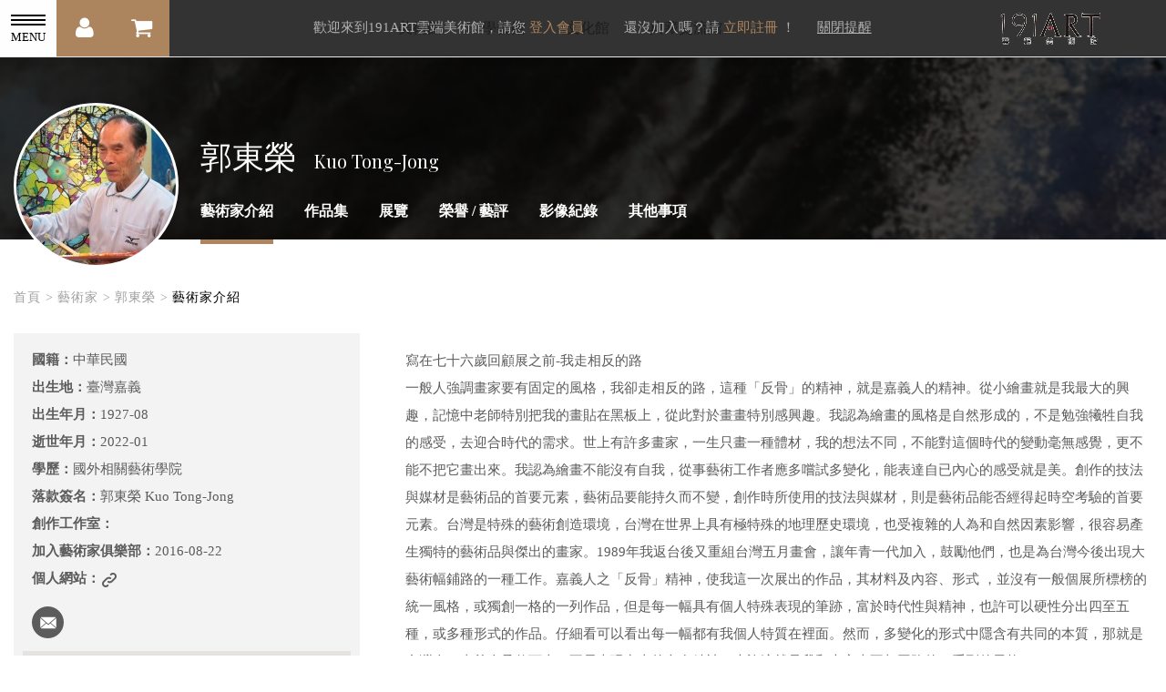

--- FILE ---
content_type: text/html
request_url: https://www.191art.com.tw/artist-info.php?a=199
body_size: 76700
content:
<!doctype html>
<html lang="zh-TW" xml:lang="zh-TW">

<head>
	<!-- Title and Meta
================================================== -->
    <meta charset="utf-8">
    <meta http-equiv="X-UA-Compatible" content="IE=edge">
       <title>藝術家介紹-191ART 雲端美術館</title>
  <meta name="description" content="藝術作品需要實體和線上藝廊展出，透過多媒體和數位互動的科技導覽，作品在雲端不受時間和國界的限制，持續累積點閱率，營造雲端聲量。191ART 雲端美術館提供線上藝術平台，讓藝術作品能創造網路藝術高人氣。
" />
  <meta name="keywords" content="線上藝廊,191ART,雲端美術館,藝術授權,線上藝術平台,藝術電商,文創,藝術平台,策展,典藏,美術館,雲端,藝術家,藝術,線上,展覽,社區,創作,策展,企業,創立,幻魅,喜愛,居家裝潢,佈置"/>
    <meta name="author" content="藝術家介紹-191ART 雲端美術館">


    <!-- Facebook Open Graph Meta
================================================== -->
    <meta property="fb:app_id" content="1192699094119446"/>
    <meta property="og:title" content="藝術家介紹-191ART 雲端美術館" />
    <meta property="og:url" content="https://www.191art.com.tw/artist-info.php?a=199" />
    <meta property="og:site_name" content="191ART 雲端美術館" />
    <meta property="og:description" content="藝術作品需要實體和線上藝廊展出，透過多媒體和數位互動的科技導覽，作品在雲端不受時間和國界的限制，持續累積點閱率，營造雲端聲量。191ART 雲端美術館提供線上藝術平台，讓藝術作品能創造網路藝術高人氣。
" />

    <meta property="og:image" content="" />
    <meta property="og:image:width" content="400" />
    <meta property="og:image:height" content="400" />

    <!-- Mobile
================================================== -->
    <meta name="viewport" content="width=device-width, initial-scale=1">

    <!-- CSS & Js
================================================== -->
    <link rel="stylesheet" type="text/css" href="scripts/plugins/mCustomScrollbar/jquery.mCustomScrollbar.css">
    <link rel="stylesheet" type="text/css" href="styles/style.css">

<!-- ICON ================================================== -->
<link rel="icon" type="image/x-icon" href="styles/images/web-icon.ico" />

<!-- 圖片選取裁切 ================================================== -->
<link rel="stylesheet" type="text/css" href="styles/jquery.Jcrop.css"/>

<!-- 下拉選單 ================================================== -->
<link rel="stylesheet" type="text/css" href="scripts/plugins/select2/select2.css"/>

<link rel="stylesheet" type="text/css" href="styles/lightgallery/lightgallery.css"/>

    <!--[if lt IE 9]>
    <script src="scripts/default/html5shiv.min.js"></script>
    <script src="scripts/default/respond.min.js"></script>
    <![endif]-->
    <script src="scripts/default/modernizr.js"></script>
<!-- Google Analytics ================================================== -->
<link rel="stylesheet" href="scripts/validation/validationEngine.css"/>

<link rel="stylesheet" href="siteadmin/js/jquery-ui.css" />
<!-- Google tag (gtag.js) -->
<script async src="https://www.googletagmanager.com/gtag/js?id=G-S2X9H64NE6"></script>
<script>
  window.dataLayer = window.dataLayer || [];
  function gtag(){dataLayer.push(arguments);}
  gtag('js', new Date());

  gtag('config', 'G-S2X9H64NE6');
</script>
 <!--上方選單-->   
</head>

<body>
    <div class="wp logo-actived">
    	<div id="loading">
            <div class="inner">
                <div class="icon"></div>
            </div>
        </div>
		<header id="header">

        <div class="notice">
        <div class="inner">
            <p>歡迎來到191ART雲端美術館，請您 <a class="member">登入會員</a></p>
            <p>還沒加入嗎？請 <a class="member">立即註冊</a> ！</p>
            <a class="closeNotice">關閉提醒</a>
        </div>
    </div>
    

    <a class="logo animated fadeInDown" href="index.php" data-menu="index" title="191ART雲端美術館">
        <img src="styles/images/logo.png">
        <h1 class="text-hide">191ART雲端美術館</h1>
    </a>
    <div class="navbar animated fadeInDown">
        <button class="navbar-toggle link" title="選單">
            <span class="line"></span>
            <span class="line"></span>
            <span class="line"></span>
            <span class="text">MENU</span>
        </button>
        <div class="block"></div>

                	<a class="link icon-user member" title="會員中心"></a>
        
                <a  class="link icon-basket member" title="我的購物清單"></a>
            </div>
    <div class="subnav">
        
    	<div class="inner">
            <div class="search">
                 <form> <!-- 是搜尋作品 -->
                    <input type="text" id="inputSearch"  name="inputSearch" value="Search..." onFocus="clearSearchText()" onBlur="clearSearchText()">
                    <button type="button" id="indexSearch" class="btn" ></button>
                    <div class="clearfix"></div>
                </form>
            </div>
            <ul class="scrollbar">
                <li class="list"><a class="toggle" href="index.php">首頁</a></li>
                <li class="list"><a class="toggle">藝術殿堂</a>
                    <ul class="sub">
                        <li><a href="works.php">殿堂總覽</a></li>

                                                <li><a href="works-all.php?h=1">美術館</a></li>
                                                <li><a href="works-all.php?h=2">學藝館</a></li>
                                                <li><a href="works-all.php?h=3">文化館</a></li>
                                                <li><a href="works-all.php?h=5">典藏交流館</a></li>
                                            </ul>
                </li>
                <li class="list"><a class="toggle">藝術家</a>
                    <ul class="sub">
                        <li><a href="artist.php">各館總覽</a></li>
                                                                                                                          	 	                            <li><a href="artist-all.php?h=1">美術館藝術家</a></li>
                                                                                                                             	 	                            <li><a href="artist-all.php?h=2">學藝館藝術家</a></li>
                                                                                                                             	 	                            <li><a href="artist-all.php?h=3">文化館藝術家</a></li>
                                                                                                                             	 	                            <li><a href="artist-all.php?h=5">典藏交流館藝術家</a></li>
                                                                                                                                                      <!--<li><a href="artist.php#global">藝術地球村</a></li>-->

                    </ul>
                </li>
                <li class="list"><a class="toggle" href="exhibition.php">展覽中心</a></li>
                <li class="list"><a class="toggle">最新消息</a>
                    <ul class="sub">
                                                <li><a href="news.php?cls=7">191ART TV</a></li>
                                                <li><a href="news.php?cls=2">藝文報報</a></li>
                                                <li><a href="news.php?cls=1">藝術展覽</a></li>
                                                <li><a href="news.php?cls=4">藝術學院</a></li>
                                            </ul>
                </li>
                <li class="list"><a class="toggle">俱樂部</a>
                    <ul class="sub">
                       <li><a href="member-caption.php">俱樂部宣言</a></li>
                        <li><a href="collector-register.php">藝術家註冊</a></li> <!-- 未登入出現登入畫面，已登入跳至 member.php-->
                        <!--<li><a href="about-faq.php">藝術家常見問題</a></li>
                        <li><a href="about-faq.php">作品如何建檔上傳</a></li>-->
                        <li><a href="member-register.php">收藏家註冊</a></li> <!-- 未登入出現登入畫面，已登入跳至 collector.php-->
                        <!--<li><a href="about-faq.php">收藏家常見問題</a></li>
                        <li><a href="about-faq.php">典藏交流館常見問題</a></li>
                        <li><a href="member-survey.php">問卷調查</a></li>
                        <li><a href="member-suggest.php">推薦朋友</a></li>-->
                    </ul>
                </li>
                <li class="list"><a class="toggle">關於 191ART</a>
                    <ul class="sub">
                        <li><a href="about.php">雲端美術館</a></li>                        <li><a href="about-curation.php">各館策展說明</a></li>                                                                        
                        <li><a href="about-faq.php">常見問題</a></li>
                        <li><a href="about-contact.php">聯絡我們</a></li>
                    </ul>
                </li>
            </ul>
            <div class="share-list">
                <p>FOLLOW US</p>
                <div class="slider"> <!-- 建議尺寸 80*80 -->

                                        <a target="_blank" href="https://www.facebook.com/191art.tv/" class="ig"><img src="timthumb.php?src=_upload/images/1603021432550.png&h=30&w=30&zc=1" draggable="false" /></a>
                                        <a target="_blank" href="https://www.youtube.com/c/191ARTVideo" class="ig"><img src="timthumb.php?src=_upload/images/1603021441140.png&h=30&w=30&zc=1" draggable="false" /></a>
                                        <a target="_blank" href="https://today.line.me/tw/v2/publisher/103129" class="ig"><img src="timthumb.php?src=_upload/images/2211221024560.png&h=30&w=30&zc=1" draggable="false" /></a>
                                        <a target="_blank" href="https://line.me/ti/g2/ELZsbdVze8bTCVokFmEt__XcBUfxeBfWXS-ajw?utm_source=invitation&utm_medium=link_copy&utm_campaign=default" class="ig"><img src="timthumb.php?src=_upload/images/2207121959290.png&h=30&w=30&zc=1" draggable="false" /></a>
                                        <a target="_blank" href="https://www.pinterest.com/191art/" class="ig"><img src="timthumb.php?src=_upload/images/2207121901430.png&h=30&w=30&zc=1" draggable="false" /></a>
                                        <a target="_blank" href="https://x.com/191ART" class="ig"><img src="timthumb.php?src=_upload/images/2501141648430.png&h=30&w=30&zc=1" draggable="false" /></a>
                                        <a target="_blank" href="https://www.plurk.com/EnjoyArt" class="ig"><img src="timthumb.php?src=_upload/images/1603142233130.png&h=30&w=30&zc=1" draggable="false" /></a>
                                        <a target="_blank" href="https://streamtopic.pixnet.net/19588/posts" class="ig"><img src="timthumb.php?src=_upload/images/1603142235310.png&h=30&w=30&zc=1" draggable="false" /></a>
                    
                </div>
                </div>
        </div>
    </div>
</header>

<!-- 初次進入網站 "black-mask" 和 "login" 要 fadeIn -->
<div class="black-mask"></div>
<div class="login">
    <ul class="tabs">
        <!--<li><a href="#artists">收藏家<span>Artists</span></a></li>
        <li><a href="#collectors">藝術家<span>Collectors</span></a></li>-->

        <li><a href="#artists">收藏家<span>Collectors</span></a></li>
        <li><a href="#collectors">藝術家<span>Artists</span></a></li>

        <div class="clearfix"></div>
    </ul>

    <div class="tab_container">
        <div id="artists" class="tab_content">
            <p>請登入，或立即 <a class="register" href="member-register.php">註冊</a> 建立自己的雲端美術館！</p>
            <a class="fast">快速註冊</a>
            <a class="fb" href="facebook.php">使用 Facebook 登入</a>
            <p class="gray">或是</p>
            <form id="postForm" name="postForm" action="" method="post">
                <input type="text" placeholder="您的 Email 帳號" id="account" name="account" class="validate[required, custom[email]]"/>
                <input type="password" placeholder="您的密碼" id="passwd" name="passwd" class="validate[required]"/>
                <div class="form-group">
                    <input type="text" placeholder="輸入驗證碼" id="VerificationCode2" name="VerificationCode2" class="validate[required]"/>
                    <div class="codepic" title="點選換圖"><a href="#1" id="reload-img"><img src="s_code.php" draggable="false" id="rand-img"/></a></div>
                </div>
               <!-- <button formaction="member.php">登入</button>-->
               <button type="submit" id="loginBtn" name="loginBtn">登入</button>
               <a class="forgot" href="member-forgot.php">忘記密碼 | </a>
    			<a class="forgot" href="member-resend.php">重寄會員啟用信</a>
            </form>
        </div>



        <div id="fastRegister">
            <p>快速註冊個人帳號</p>
            <form id="fastForm" name="fastForm" action="" method="post">
                <input type="text" placeholder="您的 Email 帳號" id="fast_account" name="fast_account" class="validate[required, custom[email]][ajax[ajaxNameCallPhp4]]"/>
                <input type="password" placeholder="您的密碼" id="fast_passwd" name="fast_passwd" class="validate[required]"/>
                <div class="form-group">
                    <input type="text" placeholder="輸入驗證碼" id="VerificationCode5" name="VerificationCode5" class="validate[required]"/>
                    <div class="codepic" title="點選換圖"><a href="#1" id="reload-img5"><img src="s_code.php" draggable="false" id="rand-img5"/></a></div>
                </div>
                <p>按下註冊鈕的同時，表示您已詳閱我們的<a target="_blank" class="register" href="fast-register.php">會員服務條款</a>，同意使用 191ART雲端美術館 所提供的服務及訂閱電子報。</p>
                <!--<button formaction="member.php">註冊</button>-->
                <button type="submit" id="fastBtn" name="fastBtn">登入</button>
            </form>
            <p>已經有帳號了？<a class="toArtists register">馬上登入</a></p>
        </div>


        <div id="collectors" class="tab_content" style="display:block;">
            <p>請登入，或立即 <a class="register" href="collector-register.php">註冊</a> 建立自己的雲端美術館！</p>
            <form id="loginForm2" name="loginForm2" action="" method="post">
                <input type="text" id="account2" name="account2" placeholder="您的 ID 或 Email 帳號" class="validate[required]" />
                <input type="password" id="passwd2" name="passwd2" placeholder="您的密碼" class="validate[required]"/>
               <div class="form-group">
                    <input type="text" placeholder="輸入驗證碼" id="VerificationCode3" name="VerificationCode3" class="validate[required]"/>
                    <div class="codepic" title="點選換圖"><a href="#1" id="reload-img3"><img src="s_code.php" draggable="false" id="rand-img3"/></a></div>
                </div>
                <!--<button formaction="collector.php">登入</button>-->
                <button type="submit" id="loginBtn2" name="loginBtn2">登入</button>

                <a class="forgot" href="collector-forgot.php">忘記密碼 </a>
    			<!--<a class="forgot" href="collector-resend.php">| 重寄會員啟用信</a>-->
            </form>
        </div>
    </div>
    <!--<a class="forgot" href="collector-forgot.php">忘記密碼 | </a>
    <a class="forgot" href="collector-resend.php">重寄會員啟用信</a>-->
    <a class="closed"></a>

</div> <!--header-->   
        <!-- main ======================================================================================= -->
        <main id="artist-works">
            <!-- section -->
            <div class="section">
            	<div class="subnav-2">
                    <div class="link">
                    	<a class="icon-tri"><span></span></a>
                    	<div class="container">
                             						                         	<a class="tabs" href="works-all.php?h=1" id="_h1">美術館</a>
                                                 	<a class="tabs" href="works-all.php?h=2" id="_h2">學藝館</a>
                                                 	<a class="tabs" href="works-all.php?h=3" id="_h3">文化館</a>
                                                 	<a class="tabs" href="works-all.php?h=5" id="_h5">典藏交流館</a>
                                                   
                      <!--      <a class="tabs " href="works-all.php">藝術家</a>--> <!--houseMenu-->    
                        </div>
                    </div>
                    <div class="clearfix"></div>
                </div>
                
                <!-- banner -->
                <div class="banner">
                    <div class="bg jqimgFill animated fadeIn"><img src="timthumb.php?src=styles/images/work-artist/work-artist-banner.jpg&h=260&w=1903&zc=1" draggable="false"></div>
                    <div class="info">
                    	<div class="container">
                        	<div class="pic jqimgFill2 animated fadeInDown"><img src="timthumb.php?src=_upload/images/1608221709250.jpg&h=175&w=175&zc=1" draggable="false"></div>
                            <div class="txt">
                            	<p class="animated fadeInDown"></p>
                                <h2 class="animated fadeInDown"><span class="name">郭東榮</span><span class="en">Kuo Tong-Jong</span></h2>
                                <div class="links animated fadeInUp">
                                	<a class="actived" href="artist-info.php?a=199">藝術家介紹</a>
                                    <a href="artist-works.php?a=199">作品集</a>
                                    
                                    
                                                                        <a href="artist-exhibition.php?a=199">展覽</a>
                                                                        
                                    
                                                                        <a href="artist-honor.php?a=199">榮譽 / 藝評</a>
                                                                        
                                    
                                                                         <a href="artist-video.php?a=199">影像紀錄</a>
                                                                        
                                    <a href="artist-others.php?a=199">其他事項</a>                                    <div class="clearfix"></div>
                                </div>
                            </div>
                            
                            
                          	<div id="instList">
                                
                             </div>
                    	</div>
                    </div>
                </div>
                
                <!-- inner -->
                <div class="inner" id="art-info">
                	<div class="container">
                        <div class="where animated fadeInDown">
                            <a href="index.php">首頁 &gt;</a>
                            <a href="artist.php">藝術家 &gt;</a>
                            <a href="artist-info.php?a=199">郭東榮 &gt;</a>
                            <a href="artist-info.php?a=199" class="actived">藝術家介紹</a>
                        </div>
                        
                       <div class="left animated fadeInLeft" id="info-tabs">
							<div class="txt"> <!-- 無輸入則隱藏 -->
								<p>國籍：<span>中華民國</span></p>
								<p>出生地：<span>臺灣嘉義</span></p>
								<p>出生年月：<span>1927-08</span></p>		<p>逝世年月：<span>2022-01</span></p>  	<p>學歷：<span>國外相關藝術學院</span></p>
								<p>落款簽名：<span>郭東榮 Kuo Tong-Jong</span></p>
								<p>創作工作室：<span></span></p>
								<p>加入藝術家俱樂部：<span>2016-08-22</span>
								<p>個人網站：<a target="_blank" href="">&ensp;</a></p>
							</div>
							<div class="art-share"> <!-- 外連，無輸入隱藏 --><a target="_blank" class="mail" href="mailto:191art.service@gmail.com"></a>		</div>
							<div class="map"></div>
						</div>
                       
                        
                        
                        <div class="right animated fadeInRight">
                        	<p>寫在七十六歲回顧展之前-我走相反的路<br />
一般人強調畫家要有固定的風格，我卻走相反的路，這種「反骨」的精神，就是嘉義人的精神。從小繪畫就是我最大的興趣，記憶中老師特別把我的畫貼在黑板上，從此對於畫畫特別感興趣。我認為繪畫的風格是自然形成的，不是勉強犧牲自我的感受，去迎合時代的需求。世上有許多畫家，一生只畫一種體材，我的想法不同，不能對這個時代的變動毫無感覺，更不能不把它畫出來。我認為繪畫不能沒有自我，從事藝術工作者應多嚐試多變化，能表達自已內心的感受就是美。創作的技法與媒材是藝術品的首要元素，藝術品要能持久而不變，創作時所使用的技法與媒材，則是藝術品能否經得起時空考驗的首要元素。台灣是特殊的藝術創造環境，台灣在世界上具有極特殊的地理歷史環境，也受複雜的人為和自然因素影響，很容易產生獨特的藝術品與傑出的畫家。1989年我返台後又重組台灣五月畫會，讓年青一代加入，鼓勵他們，也是為台灣今後出現大藝術幅鋪路的一種工作。嘉義人之「反骨」精神，使我這一次展出的作品，其材料及內容、形式 ，並沒有一般個展所標榜的統一風格，或獨創一格的一列作品，但是每一幅具有個人特殊表現的筆跡，富於時代性與精神，也許可以硬性分出四至五種，或多種形式的作品。仔細看可以看出每一幅都有我個人特質在裡面。然而，多變化的形式中隱含有共同的本質，那就是台灣人、嘉義人承傳下來，不易表現出來的內在精神。也許這就是我和大家走不相同路的一系列的風格。</p>
                        </div>
                        <div class="clearfix"></div>
                    </div>
                </div>
                <!-- / inner -->
                
                <!-- art-works-->
                <div class="animated fadeInUp" id="art-works">
                    <div class="title">
                        <h3><span>郭東榮</span>的作品</h3>
                        <a class="more" href="artist-works.php?a=199">- 更多作品<span>MORE</span> -</a>
                    </div>
                    <div class="slider">
                        
                                                <div class="list">
                            <a href="artist-works-in.php?a=199&i=1312">
                                <div class="pic">
                                    <div class="pic-inner">
                                        <div class="jqimgFill2 wow fadeIn">
                                            <img src="_upload/images/1608241450010.jpg" draggable="false">
                                        </div>
                                    </div>
                                    <div class="pic-txt">
                                    	<div class="icon-group">
                                             <!-- 上線七日內的作品會標註「新上架」 -->
                                            
                                                                                         
                                        	<div class="clearfix"></div>
                                        </div>
                                        
                                        
                                        
                                        <a class="icon-like" title="喜歡" data-rel="1312"></a>
                                    </div>
                                </div>
                                <div class="txt">
                                    <!--<p class="font16">藍色狂想曲_彩墨紙本</p>
                                    <p>西畫類 80 × 172 cm</p>
                                    <p>溥心畬</p>
                                    <p>Taiwan</p>
                                    <a class="add openItem"><span>NTD 13,800</span><span class="cart"></span></a>--> <!-- 會員才看的到金額-->
                                    
                                    <p class="font16">世界在變No.80 _油畫</p>
                                        <p> 194 X 259 cm</p>
                                        <p>郭東榮</p>
                                        <p>Republic of China (TAIWAN)</p>
                                        
                                                                                                                    <!--
                                       <a class="add actived"><span>NTD 9,870</span></a>  會員才看的到金額
                                        <div class="soldOut">已典藏</div> <!-- 售出的才會顯示 --> <!-- 購物功能跟 cart 拿掉，只顯示金額 --> <!-- a 的 class 加 actived -->
                                                                            
                                    
                                    
                                </div>
                            </a>
                        </div>
                                                <div class="list">
                            <a href="artist-works-in.php?a=199&i=1313">
                                <div class="pic">
                                    <div class="pic-inner">
                                        <div class="jqimgFill2 wow fadeIn">
                                            <img src="_upload/images/1608241502020.jpg" draggable="false">
                                        </div>
                                    </div>
                                    <div class="pic-txt">
                                    	<div class="icon-group">
                                             <!-- 上線七日內的作品會標註「新上架」 -->
                                            
                                                                                         
                                        	<div class="clearfix"></div>
                                        </div>
                                        
                                        
                                        
                                        <a class="icon-like" title="喜歡" data-rel="1313"></a>
                                    </div>
                                </div>
                                <div class="txt">
                                    <!--<p class="font16">藍色狂想曲_彩墨紙本</p>
                                    <p>西畫類 80 × 172 cm</p>
                                    <p>溥心畬</p>
                                    <p>Taiwan</p>
                                    <a class="add openItem"><span>NTD 13,800</span><span class="cart"></span></a>--> <!-- 會員才看的到金額-->
                                    
                                    <p class="font16">世界在變No.44 _油畫</p>
                                        <p> 194 X 259 cm</p>
                                        <p>郭東榮</p>
                                        <p>Republic of China (TAIWAN)</p>
                                        
                                                                                                                    <!--
                                       <a class="add actived"><span>NTD 9,870</span></a>  會員才看的到金額
                                        <div class="soldOut">已典藏</div> <!-- 售出的才會顯示 --> <!-- 購物功能跟 cart 拿掉，只顯示金額 --> <!-- a 的 class 加 actived -->
                                                                            
                                    
                                    
                                </div>
                            </a>
                        </div>
                                                <div class="list">
                            <a href="artist-works-in.php?a=199&i=1324">
                                <div class="pic">
                                    <div class="pic-inner">
                                        <div class="jqimgFill2 wow fadeIn">
                                            <img src="_upload/images/1608241531040.jpg" draggable="false">
                                        </div>
                                    </div>
                                    <div class="pic-txt">
                                    	<div class="icon-group">
                                             <!-- 上線七日內的作品會標註「新上架」 -->
                                            
                                                                                         
                                        	<div class="clearfix"></div>
                                        </div>
                                        
                                        
                                        
                                        <a class="icon-like" title="喜歡" data-rel="1324"></a>
                                    </div>
                                </div>
                                <div class="txt">
                                    <!--<p class="font16">藍色狂想曲_彩墨紙本</p>
                                    <p>西畫類 80 × 172 cm</p>
                                    <p>溥心畬</p>
                                    <p>Taiwan</p>
                                    <a class="add openItem"><span>NTD 13,800</span><span class="cart"></span></a>--> <!-- 會員才看的到金額-->
                                    
                                    <p class="font16">鹿苑長春 _油畫</p>
                                        <p> 194 X 259 cm</p>
                                        <p>郭東榮</p>
                                        <p>Republic of China (TAIWAN)</p>
                                        
                                                                                                                    <!--
                                       <a class="add actived"><span>NTD 9,870</span></a>  會員才看的到金額
                                        <div class="soldOut">已典藏</div> <!-- 售出的才會顯示 --> <!-- 購物功能跟 cart 拿掉，只顯示金額 --> <!-- a 的 class 加 actived -->
                                                                            
                                    
                                    
                                </div>
                            </a>
                        </div>
                                                <div class="list">
                            <a href="artist-works-in.php?a=199&i=1329">
                                <div class="pic">
                                    <div class="pic-inner">
                                        <div class="jqimgFill2 wow fadeIn">
                                            <img src="_upload/images/1608241541220.jpg" draggable="false">
                                        </div>
                                    </div>
                                    <div class="pic-txt">
                                    	<div class="icon-group">
                                             <!-- 上線七日內的作品會標註「新上架」 -->
                                            
                                                                                         
                                        	<div class="clearfix"></div>
                                        </div>
                                        
                                        
                                        
                                        <a class="icon-like" title="喜歡" data-rel="1329"></a>
                                    </div>
                                </div>
                                <div class="txt">
                                    <!--<p class="font16">藍色狂想曲_彩墨紙本</p>
                                    <p>西畫類 80 × 172 cm</p>
                                    <p>溥心畬</p>
                                    <p>Taiwan</p>
                                    <a class="add openItem"><span>NTD 13,800</span><span class="cart"></span></a>--> <!-- 會員才看的到金額-->
                                    
                                    <p class="font16">歡樂聖誕辰節 _油畫</p>
                                        <p> 72.7 X 60 cm</p>
                                        <p>郭東榮</p>
                                        <p>Republic of China (TAIWAN)</p>
                                        
                                                                                                                    <!--
                                       <a class="add actived"><span>NTD 9,870</span></a>  會員才看的到金額
                                        <div class="soldOut">已典藏</div> <!-- 售出的才會顯示 --> <!-- 購物功能跟 cart 拿掉，只顯示金額 --> <!-- a 的 class 加 actived -->
                                                                            
                                    
                                    
                                </div>
                            </a>
                        </div>
                                                <div class="list">
                            <a href="artist-works-in.php?a=199&i=1315">
                                <div class="pic">
                                    <div class="pic-inner">
                                        <div class="jqimgFill2 wow fadeIn">
                                            <img src="_upload/images/1608241506520.jpg" draggable="false">
                                        </div>
                                    </div>
                                    <div class="pic-txt">
                                    	<div class="icon-group">
                                             <!-- 上線七日內的作品會標註「新上架」 -->
                                            
                                                                                         
                                        	<div class="clearfix"></div>
                                        </div>
                                        
                                        
                                        
                                        <a class="icon-like" title="喜歡" data-rel="1315"></a>
                                    </div>
                                </div>
                                <div class="txt">
                                    <!--<p class="font16">藍色狂想曲_彩墨紙本</p>
                                    <p>西畫類 80 × 172 cm</p>
                                    <p>溥心畬</p>
                                    <p>Taiwan</p>
                                    <a class="add openItem"><span>NTD 13,800</span><span class="cart"></span></a>--> <!-- 會員才看的到金額-->
                                    
                                    <p class="font16">世界在變No.93 _油畫</p>
                                        <p> 91 X 116.7 cm</p>
                                        <p>郭東榮</p>
                                        <p>Republic of China (TAIWAN)</p>
                                        
                                                                                                                    <!--
                                       <a class="add actived"><span>NTD 9,870</span></a>  會員才看的到金額
                                        <div class="soldOut">已典藏</div> <!-- 售出的才會顯示 --> <!-- 購物功能跟 cart 拿掉，只顯示金額 --> <!-- a 的 class 加 actived -->
                                                                            
                                    
                                    
                                </div>
                            </a>
                        </div>
                                                <div class="list">
                            <a href="artist-works-in.php?a=199&i=1328">
                                <div class="pic">
                                    <div class="pic-inner">
                                        <div class="jqimgFill2 wow fadeIn">
                                            <img src="_upload/images/1608241539040.jpg" draggable="false">
                                        </div>
                                    </div>
                                    <div class="pic-txt">
                                    	<div class="icon-group">
                                             <!-- 上線七日內的作品會標註「新上架」 -->
                                            
                                                                                         
                                        	<div class="clearfix"></div>
                                        </div>
                                        
                                        
                                        
                                        <a class="icon-like" title="喜歡" data-rel="1328"></a>
                                    </div>
                                </div>
                                <div class="txt">
                                    <!--<p class="font16">藍色狂想曲_彩墨紙本</p>
                                    <p>西畫類 80 × 172 cm</p>
                                    <p>溥心畬</p>
                                    <p>Taiwan</p>
                                    <a class="add openItem"><span>NTD 13,800</span><span class="cart"></span></a>--> <!-- 會員才看的到金額-->
                                    
                                    <p class="font16">幸福的童年 _油畫</p>
                                        <p> 72.5 X 91 cm</p>
                                        <p>郭東榮</p>
                                        <p>Republic of China (TAIWAN)</p>
                                        
                                                                                                                    <!--
                                       <a class="add actived"><span>NTD 9,870</span></a>  會員才看的到金額
                                        <div class="soldOut">已典藏</div> <!-- 售出的才會顯示 --> <!-- 購物功能跟 cart 拿掉，只顯示金額 --> <!-- a 的 class 加 actived -->
                                                                            
                                    
                                    
                                </div>
                            </a>
                        </div>
                                                <div class="list">
                            <a href="artist-works-in.php?a=199&i=1316">
                                <div class="pic">
                                    <div class="pic-inner">
                                        <div class="jqimgFill2 wow fadeIn">
                                            <img src="_upload/images/1608241509170.jpg" draggable="false">
                                        </div>
                                    </div>
                                    <div class="pic-txt">
                                    	<div class="icon-group">
                                             <!-- 上線七日內的作品會標註「新上架」 -->
                                            
                                                                                         
                                        	<div class="clearfix"></div>
                                        </div>
                                        
                                        
                                        
                                        <a class="icon-like" title="喜歡" data-rel="1316"></a>
                                    </div>
                                </div>
                                <div class="txt">
                                    <!--<p class="font16">藍色狂想曲_彩墨紙本</p>
                                    <p>西畫類 80 × 172 cm</p>
                                    <p>溥心畬</p>
                                    <p>Taiwan</p>
                                    <a class="add openItem"><span>NTD 13,800</span><span class="cart"></span></a>--> <!-- 會員才看的到金額-->
                                    
                                    <p class="font16">世界在變No.83 _油畫</p>
                                        <p> 116.7 X 182 cm</p>
                                        <p>郭東榮</p>
                                        <p>Republic of China (TAIWAN)</p>
                                        
                                                                                                                    <!--
                                       <a class="add actived"><span>NTD 9,870</span></a>  會員才看的到金額
                                        <div class="soldOut">已典藏</div> <!-- 售出的才會顯示 --> <!-- 購物功能跟 cart 拿掉，只顯示金額 --> <!-- a 的 class 加 actived -->
                                                                            
                                    
                                    
                                </div>
                            </a>
                        </div>
                                                <div class="list">
                            <a href="artist-works-in.php?a=199&i=1317">
                                <div class="pic">
                                    <div class="pic-inner">
                                        <div class="jqimgFill2 wow fadeIn">
                                            <img src="_upload/images/1608241515020.jpg" draggable="false">
                                        </div>
                                    </div>
                                    <div class="pic-txt">
                                    	<div class="icon-group">
                                             <!-- 上線七日內的作品會標註「新上架」 -->
                                            
                                                                                         
                                        	<div class="clearfix"></div>
                                        </div>
                                        
                                        
                                        
                                        <a class="icon-like" title="喜歡" data-rel="1317"></a>
                                    </div>
                                </div>
                                <div class="txt">
                                    <!--<p class="font16">藍色狂想曲_彩墨紙本</p>
                                    <p>西畫類 80 × 172 cm</p>
                                    <p>溥心畬</p>
                                    <p>Taiwan</p>
                                    <a class="add openItem"><span>NTD 13,800</span><span class="cart"></span></a>--> <!-- 會員才看的到金額-->
                                    
                                    <p class="font16">世界在變No.86 _油畫</p>
                                        <p> 194 X 259 cm</p>
                                        <p>郭東榮</p>
                                        <p>Republic of China (TAIWAN)</p>
                                        
                                                                                                                    <!--
                                       <a class="add actived"><span>NTD 9,870</span></a>  會員才看的到金額
                                        <div class="soldOut">已典藏</div> <!-- 售出的才會顯示 --> <!-- 購物功能跟 cart 拿掉，只顯示金額 --> <!-- a 的 class 加 actived -->
                                                                            
                                    
                                    
                                </div>
                            </a>
                        </div>
                                               
                        
                    </div>
                </div>
                <!---->
                <section class="home-artists wow fadeInUp"> <!-- 推薦藝術家預設10位 -->
                    <div class="home-hd">
                        <h2>您可能也喜歡的藝術家</h2>
                    </div>
                    <div class="slider list">
                        
                                                <div class="list-item">
                            <div class="inner">
                                <a href="artist-works-in.php?a=206&i=206" class="box">
                                    <div class="pic">
                                        <div class="work jqimgFill">
                                            <img src="_upload/images/1610281351050.jpg" draggable="false">
                                        </div>
                                        <div class="pop jqimgFill2">
                                            <img src="_upload/images/20160831151546.JPG" draggable="false">
                                        </div>
                                    </div>
                                    <div class="text">
                                        <h3 class="name">崔倩梅</h3>
                                        <p>Tracy</p>
                                        <em class="num">6件作品</em>
                                    </div>
                                </a>
                                <div class="footer">
                                    <p>2016-10-17 加入</p>
                                    <button class="track icon-plus">追蹤</button>
                                </div>
                            </div>
                        </div>
                                                <div class="list-item">
                            <div class="inner">
                                <a href="artist-works-in.php?a=74&i=74" class="box">
                                    <div class="pic">
                                        <div class="work jqimgFill">
                                            <img src="_upload/images/1607221202020.jpg" draggable="false">
                                        </div>
                                        <div class="pop jqimgFill2">
                                            <img src="_upload/images/1607181738070.jpeg" draggable="false">
                                        </div>
                                    </div>
                                    <div class="text">
                                        <h3 class="name">敖道倫</h3>
                                        <p>Ao Tao Lun</p>
                                        <em class="num">7件作品</em>
                                    </div>
                                </a>
                                <div class="footer">
                                    <p>2016-07-22 加入</p>
                                    <button class="track icon-plus">追蹤</button>
                                </div>
                            </div>
                        </div>
                                                <div class="list-item">
                            <div class="inner">
                                <a href="artist-works-in.php?a=108&i=108" class="box">
                                    <div class="pic">
                                        <div class="work jqimgFill">
                                            <img src="_upload/images/1605101303190.jpg" draggable="false">
                                        </div>
                                        <div class="pop jqimgFill2">
                                            <img src="_upload/images/1605042115590.jpg" draggable="false">
                                        </div>
                                    </div>
                                    <div class="text">
                                        <h3 class="name">沈以正</h3>
                                        <p>E Cheng Shen</p>
                                        <em class="num">8件作品</em>
                                    </div>
                                </a>
                                <div class="footer">
                                    <p>2016-05-03 加入</p>
                                    <button class="track icon-plus">追蹤</button>
                                </div>
                            </div>
                        </div>
                                                <div class="list-item">
                            <div class="inner">
                                <a href="artist-works-in.php?a=97&i=97" class="box">
                                    <div class="pic">
                                        <div class="work jqimgFill">
                                            <img src="_upload/images/2010051102530.jpg" draggable="false">
                                        </div>
                                        <div class="pop jqimgFill2">
                                            <img src="_upload/images/1604302144070.jpg" draggable="false">
                                        </div>
                                    </div>
                                    <div class="text">
                                        <h3 class="name">蔣金蘭</h3>
                                        <p>Chinlan Sonia Chiang</p>
                                        <em class="num">42件作品</em>
                                    </div>
                                </a>
                                <div class="footer">
                                    <p>2016-04-18 加入</p>
                                    <button class="track icon-plus">追蹤</button>
                                </div>
                            </div>
                        </div>
                                                <div class="list-item">
                            <div class="inner">
                                <a href="artist-works-in.php?a=382&i=382" class="box">
                                    <div class="pic">
                                        <div class="work jqimgFill">
                                            <img src="_upload/images/1702181436100.jpg" draggable="false">
                                        </div>
                                        <div class="pop jqimgFill2">
                                            <img src="_upload/images/20170223123652.jpg" draggable="false">
                                        </div>
                                    </div>
                                    <div class="text">
                                        <h3 class="name">杜姿樺</h3>
                                        <p>miyake</p>
                                        <em class="num">16件作品</em>
                                    </div>
                                </a>
                                <div class="footer">
                                    <p>2017-02-11 加入</p>
                                    <button class="track icon-plus">追蹤</button>
                                </div>
                            </div>
                        </div>
                                                <div class="list-item">
                            <div class="inner">
                                <a href="artist-works-in.php?a=507&i=507" class="box">
                                    <div class="pic">
                                        <div class="work jqimgFill">
                                            <img src="_upload/images/2303101002410.jpg" draggable="false">
                                        </div>
                                        <div class="pop jqimgFill2">
                                            <img src="_upload/images/20230116155744.jpg" draggable="false">
                                        </div>
                                    </div>
                                    <div class="text">
                                        <h3 class="name">俞振威</h3>
                                        <p>YU,CHEN-WEI</p>
                                        <em class="num">1件作品</em>
                                    </div>
                                </a>
                                <div class="footer">
                                    <p>2023-01-16 加入</p>
                                    <button class="track icon-plus">追蹤</button>
                                </div>
                            </div>
                        </div>
                                                <div class="list-item">
                            <div class="inner">
                                <a href="artist-works-in.php?a=82&i=82" class="box">
                                    <div class="pic">
                                        <div class="work jqimgFill">
                                            <img src="_upload/images/1608161235150.jpg" draggable="false">
                                        </div>
                                        <div class="pop jqimgFill2">
                                            <img src="_upload/images/1605031124070.jpg" draggable="false">
                                        </div>
                                    </div>
                                    <div class="text">
                                        <h3 class="name">游進賢</h3>
                                        <p>Chin Hsien Yu</p>
                                        <em class="num">22件作品</em>
                                    </div>
                                </a>
                                <div class="footer">
                                    <p>2016-04-08 加入</p>
                                    <button class="track icon-plus">追蹤</button>
                                </div>
                            </div>
                        </div>
                                                <div class="list-item">
                            <div class="inner">
                                <a href="artist-works-in.php?a=419&i=419" class="box">
                                    <div class="pic">
                                        <div class="work jqimgFill">
                                            <img src="_upload/images/1805181339570.jpg" draggable="false">
                                        </div>
                                        <div class="pop jqimgFill2">
                                            <img src="_upload/images/1805070035350.jpg" draggable="false">
                                        </div>
                                    </div>
                                    <div class="text">
                                        <h3 class="name">Alicia Grau</h3>
                                        <p>艾麗西亞 格勞</p>
                                        <em class="num">4件作品</em>
                                    </div>
                                </a>
                                <div class="footer">
                                    <p>2018-05-01 加入</p>
                                    <button class="track icon-plus">追蹤</button>
                                </div>
                            </div>
                        </div>
                                                
                        
                        
                        
                       
                    </div>
                </section>
            </div>
                
            <!-- page-bg -->
            <div class="page-bg jqimgFill2 animated fadeIn">
            	<div class="inner">
                    <div class="mask"></div>
                    <div class="pic"><img src="styles/images/work/work-bg.jpg" draggable="false"></div>
                </div>
            </div>
        </main>
        <!-- main ======================================================================================= -->
		<div id="footer">
    <div class="container">
        <nav class="footer-nav wow fadeInUp">
            <ul class="inner">
               <li class="list"><a class="title" href="works.php">藝術殿堂</a>
                	<div class="open"><span></span></div>
                    <ul class="sub">
                        
                        <li><a href="works-all.php?h=1">美術館</a></li>
                        
                        <li><a href="works-all.php?h=2">學藝館</a></li>
                        
                        <li><a href="works-all.php?h=3">文化館</a></li>
                        
                        <li><a href="works-all.php?h=5">典藏交流館</a></li>
                        
                        <li><a href="exhibition.php">展覽中心</a></li>                       
                    </ul>
                </li>
                <li class="list"><a class="title" href="artist.php">藝術家</a>
                	<div class="open"><span></span></div>
                    <ul class="sub">
                     <!--                                           	<li><a href="artist-all.php?h=1">美術館藝術家</a></li>
                                                                                        	<li><a href="artist-all.php?h=2">學藝館藝術家</a></li>
                                                                                        	<li><a href="artist-all.php?h=3">文化館藝術家</a></li>
                                                                                        	<li><a href="artist-all.php?h=5">典藏交流館藝術家</a></li>
                                              -->
                    <!--<li><a href="artist.php">各館總覽</a></li>-->
                                                                                                                     	 	                            <li><a href="artist-all.php?h=1">美術館藝術家</a></li>
                                                                                                                             	 	                            <li><a href="artist-all.php?h=2">學藝館藝術家</a></li>
                                                                                                                             	 	                            <li><a href="artist-all.php?h=3">文化館藝術家</a></li>
                                                                                                                             	 	                            <li><a href="artist-all.php?h=5">典藏交流館藝術家</a></li>
                                                                                                                                
                    
                    </ul>
                </li>
                <li class="list"><a class="title member">俱樂部</a> <!-- 未登入出現登入畫面，已登入，藝術家跳至 member.php ，收藏家跳至 collector.php -->
                    <div class="open"><span></span></div>
                    <ul class="sub">
                        <!--<li><a href="member-caption.php">俱樂部宣言</a></li>
                        <li><a class="member">藝術家註冊</a></li> 
                        <li><a href="about-faq.php">藝術家常見問題</a></li>
                        <li><a href="about-faq.php">作品如何建檔上傳</a></li>
                        <li><a class="member">收藏家註冊</a></li> 
                        <li><a href="about-faq.php">收藏家常見問題</a></li>
                        <li><a href="about-faq.php">典藏交流館常見問題</a></li>
                        <li><a href="member-survey.php">問卷調查</a></li>
                        <li><a href="member-suggest.php">推薦朋友</a></li>-->
                        
                        
                        <li><a href="member-caption.php">俱樂部宣言</a></li>
                        <li><a href="collector-register.php">藝術家註冊</a></li> <!-- 未登入出現登入畫面，已登入跳至 member.php-->
                        <li><a href="about-faq.php?cls=6&cls2=21">藝術家常見問題</a></li>
                        <li><a href="about-faq.php?cls=6&cls2=22">作品如何建檔上傳</a></li>
                        <li><a href="member-register.php">收藏家註冊</a></li> <!-- 未登入出現登入畫面，已登入跳至 collector.php-->
                        <li><a href="about-faq.php?cls=7&cls2=15">收藏家常見問題</a></li>
                        <li><a href="about-faq.php?cls=8&cls2=18">典藏交流館常見問題</a></li>
                                                                    </ul>
                </li>
                <li class="list"><a class="title" href="news.php">最新消息</a>
                    <div class="open"><span></span></div>
                    <ul class="sub">
                                                <li><a href="news.php?page=1&cls=7">191ART TV</a></li>
                                                <li><a href="news.php?page=1&cls=2">藝文報報</a></li>
                                                <li><a href="news.php?page=1&cls=1">藝術展覽</a></li>
                                                <li><a href="news.php?page=1&cls=4">藝術學院</a></li>
                                            </ul>
                </li>
                <li class="list"><a class="title" href="about.php">關於191ART</a>
                    <div class="open"><span></span></div>
                    <ul class="sub">
                        <li><a href="about.php">雲端美術館</a></li>                        <li><a href="about-curation.php">各館策展說明</a></li>                                                                                                <li><a href="about-faq.php">常見問題</a></li>
                        <li><a href="about-contact.php">聯絡我們</a></li>
                    </ul>
                </li>
                <div class="epaper">
                    <h3 class="title">訂閱電子報</h3>
                    <p>隨時收到最新藝術相關訊息</p>
                     <form name="edmForm" id="edmForm"  method="post" action="">
                       <input type="hidden" id="action" name="action" value="add">
                        <div class="block">
                            <input type="email" id="inputEmail" name="inputEmail" placeholder="Email Adderss" onFocus="clearEmailText()" onBlur="clearEmailText()" class="validate[required, custom[email]]">
                            <button type="submit" id="submitButEdm" name="submitButEdm" class="btn sBtn" ></button>
                            <div class="clearfix"></div>
                        </div>
                        <button type="submit" class="cancel sBtn" value="del" id="delBtn" name="delBtn" >取消訂閱</button>
                    </form>
                    <!--div class="cards"><img src="styles/images/cards.png" draggable="false" /></div>-->
                    <!--div class="fb-like" colorscheme="dark" data-href="https://www.191art.com.tw/artist-info.php?a=199" data-layout="standard" data-action="like" data-show-faces="false" data-share="false"></div>-->
                    <div id="twcaseal" class="MEDIUM"><img src="styles/images/MEDIUM.png" draggable="false" /></div>
                </div>
            </ul>
        </nav>
        <div class="copyright wow fadeInUp">
        	<div class="left"><p>191ART 雲端美術館<br />
E-Mail：service@191art.com.tw<br />
版權所有 © 2015-2025 Enjoy Art Co., Ltd. All Rights Reserved.</p></div>
            <div class="right"><a href="notice.php">購藏說明</a><a href="terms.php">隱私權與法律條款</a></div>
            <div class="clearfix"></div>
        </div>
        <div class="under-nav">
        	<!--<div class="share animated fadeInUp"></div>-->
            <div class="top animated fadeInUp"><span class="icon-up-open-big"></span>返回頁首</div>
            <!--
            <div class="share-list">
                <div class="slider">
                    <a target="_blank" class="ig"></a>
                    <a target="_blank" class="twitter"></a>
                    <a target="_blank" class="google"></a>
                    <a target="_blank" class="line"></a>
                    <a target="_blank" class="fb"></a>
                    <a target="_blank" class="youtube"></a>
                    
                    <a target="_blank" class="ig"></a>
                    <a target="_blank" class="twitter"></a>
                    <a target="_blank" class="google"></a>
                    <a target="_blank" class="line"></a>
                    <a target="_blank" class="fb"></a>
                    <a target="_blank" class="youtube"></a>
                </div>
            </div>
            -->
        </div>
    </div>
</div>

<!--script type="text/javascript" charset="utf-8" >var twca_cn="www.191art.com.tw";</script>
<script type="text/javascript" src="//ssllogo.twca.com.tw/twcaseal_v3.js"charset="utf-8"></script>

<!--<div id="fb-root"></div>
<script>(function(d, s, id) {
  var js, fjs = d.getElementsByTagName(s)[0];
  if (d.getElementById(id)) return;
  js = d.createElement(s); js.id = id;
  js.src = "//connect.facebook.net/zh_TW/sdk.js#xfbml=1&version=v2.5";
  fjs.parentNode.insertBefore(js, fjs);
}(document, 'script', 'facebook-jssdk'));</script>-->
<div id="fb-root"></div>
<script>(function(d, s, id) {
  var js, fjs = d.getElementsByTagName(s)[0];
  if (d.getElementById(id)) return;
  js = d.createElement(s); js.id = id;
  js.src = "//connect.facebook.net/zh_TW/sdk.js#xfbml=1&version=v2.8&appId=1192699094119446";
  fjs.parentNode.insertBefore(js, fjs);
}(document, 'script', 'facebook-jssdk'));</script>

 <!--footer-->
        <div id="carItem">
            <div class="inner">
                <div id="p_pic">
                	<!--<div class="pic jqimgFill2"><img src="styles/images/work/work-list01.jpg" draggable="false"></div>-->
                </div>
                
                <div class="text">
                    <p id="p_title">藍色狂想曲_彩墨紙本</p>
                    <p id="p_price" class="price">NTD 13,800</p> <!-- 隨著選擇的項目，價格即時跟著變 -->
                    <form>
                    	<input type="hidden" id="pid" name="pid">
                        <select id="spec" name="spec">
                        </select>
                        
                        <select id="qty" name="qty">
                        </select>
                        
                        <button type="button" class="addShopCar" id="addShopCarBtn" name="addShopCarBtn"><span class="icon">&ensp;</span><span>加入購物車</span></button>
                    </form>
                    <div class="closeItem"></div>
                </div>
            </div>
        </div> <!--cartItem-->   
    </div>
      <script src="scripts/default/jquery.min.js"></script>
<script src="scripts/default/jquery-ui.js"></script>
<script src="scripts/default/env.js"></script>
<script src="scripts/plugins/jquery.easing.1.3.js"></script>

<script src="scripts/plugins/jquery.focuspoint.js"></script> <!-- 可設定縮圖 -->
<script src="scripts/plugins/imgLiquid.js"></script> <!-- 置中縮圖 -->
<script src="scripts/plugins/wow.min.js"></script> <!-- 特效 -->
<script src="scripts/plugins/slick.js"></script> <!-- 輪播 -->
<script src="scripts/plugins/jquery.tinyMap.js"></script> <!-- 地圖 -->
<script src="scripts/plugins/jquery.fancybox.js"></script> <!-- 燈箱 -->

<!-- lightgallery -->
<script src="scripts/plugins/lightgallery/lightgallery.js"></script>
<script src="scripts/plugins/lightgallery/mousewheel.js"></script> <!-- 支援滑鼠鍵盤操作 -->
<script src="scripts/plugins/lightgallery/lg-thumbnail.js"></script> <!-- 小圖功能 -->
<script src="scripts/plugins/lightgallery/lg-zoom.js"></script> <!-- 縮放功能 -->

<!-- 卷軸 -->
<script src="scripts/plugins/mCustomScrollbar/jquery.mCustomScrollbar.concat.min.js"></script>
<!--<script src="scripts/plugins/cdnjs.js"></script>
-->

<script src="scripts/plugins/masonry.pkgd.min.js"></script> <!-- 瀑布流 -->
<script src="scripts/plugins/imagesloaded.pkgd.min.js"></script> <!-- 圖片延遲加載 -->
<script src="scripts/plugins/jquery.Jcrop.js"></script> <!-- 圖片選取裁切 -->
<script src="scripts/plugins/select2/select2.js"></script> <!-- 下拉選單 -->


<script src="scripts/plugins/default.js"></script>
<script src="scripts/java.js"></script><!--個別-->
 <script src="scripts/validation/jquery.validationEngine.js"></script>
    <script src="scripts/validation/jquery.validationEngine-zh_TW.js"></script>

     <script src="scripts/default/jquery.ui.datepicker-zh-TW.js"></script>

     <script>

	  (function(){
			var reloadImg = function(dImg) {
			var sOldUrl = dImg.src;
			var sNewUrl = sOldUrl + "?rnd=" + Math.random();
			dImg.src = sNewUrl;
        };

        var dReloadLink = document.getElementById("reload-img");
        var dImg = document.getElementById("rand-img");

        dReloadLink.onclick = function(e) {
        reloadImg(dImg);

        if(e) e.preventDefault();
        return false;
        };
        })();


		 (function(){
			var reloadImg3 = function(dImg3) {
			var sOldUrl3 = dImg3.src;
			var sNewUrl3 = sOldUrl3 + "?rnd=" + Math.random();
			dImg3.src = sNewUrl3;
        };

        var dReloadLink3 = document.getElementById("reload-img3");
        var dImg3 = document.getElementById("rand-img3");

        dReloadLink3.onclick = function(e) {
        reloadImg3(dImg3);

        if(e) e.preventDefault();
        return false;
        };
        })();



		 (function(){
			var reloadImg5 = function(dImg5) {
			var sOldUrl5 = dImg5.src;
			var sNewUrl5 = sOldUrl5 + "?rnd=" + Math.random();
			dImg5.src = sNewUrl5;
        };

        var dReloadLink5 = document.getElementById("reload-img5");
        var dImg5 = document.getElementById("rand-img5");

        dReloadLink5.onclick = function(e) {
        reloadImg5(dImg5);

        if(e) e.preventDefault();
        return false;
        };
        })();
		 
		
		$('#submitButEdm').click(function(){
			$('#action').val('add');
		}) 
		
		$('#delBtn').click(function(){
			$('#action').val('del');
		}) 




$(document).ready(function () {
	if($("#edmForm").length) {
			$("#edmForm").validationEngine({
				inlineValidation: false,
				promptPosition: "topRight",
				success : true,
				scroll:false,
				 onValidationComplete: function(form, status){
						if (status == true) {
							$("#edmForm").bind('submit', function(e) {
									  e.preventDefault();
							});

							//$('#submitButEdm').attr('disabled',true);
								//$('.sBtn').prop('disabled', true);
							
								//alert( $('#action').val() );
								var act = $('#action').val();
							
							     var vals = $('#edmForm').serialize();
								 vals = decodeURIComponent(vals, true);
								 
								 if(act == 'add'){
								 	useAjax('saveEpaper',vals);
								 }else{
									 useAjax('delEpaper',vals);
								 }

								//$('#payForm').submit();


						}
						else{
							$("#edmForm").bind('submit', function(e) {
								e.preventDefault();
							});

						}
           	 		}
			});
		}


			if($("#postForm").length) {
				$("#postForm").validationEngine({
					inlineValidation: false,
					promptPosition: "topRight",
					success : false,
					scroll:false,
					 onValidationComplete: function(form, status){
							if (status == true) {
								$("#postForm").bind('submit', function(e) {
										  e.preventDefault();
								});

								$('#loginBtn').attr('disabled',true);

								var vals = $('#postForm').serialize();
								vals = decodeURIComponent(vals, true);
								useAjax('chkLogin',vals);
							}
							else{
								$("#postForm").bind('submit', function(e) {
									e.preventDefault();
								});

							}

						}
				});
			}



			if($("#fastForm").length) {
				$("#fastForm").validationEngine({
					inlineValidation: false,
					promptPosition: "topRight",
					success : false,
					scroll:false,
					 onValidationComplete: function(form, status){
							if (status == true) {
								$("#fastForm").bind('submit', function(e) {
										  e.preventDefault();
								});

								//$('#fastBtn').attr('disabled',true);

								var vals = $('#fastForm').serialize();
								vals = decodeURIComponent(vals, true);
								useAjax('fastAddCollector',vals);
							}
							else{
								$("#fastForm").bind('submit', function(e) {
									e.preventDefault();
								});

							}

						}
				});
			}




			if($("#loginForm2").length) {
				$("#loginForm2").validationEngine({
					inlineValidation: false,
					promptPosition: "topRight",
					success : false,
					scroll:false,
					 onValidationComplete: function(form, status){
							if (status == true) {
								$("#loginForm2").bind('submit', function(e) {
										  e.preventDefault();
								});

								$('#loginBtn2').attr('disabled',true);

								var vals = $('#loginForm2').serialize();
								vals = decodeURIComponent(vals, true);
								useAjax('chkArtistLogin',vals);
							}
							else{
								$("#loginForm2").bind('submit', function(e) {
									e.preventDefault();
								});

							}

						}
				});
			}

});

</script>

<script>
	$(document).ready(function(e) {

		$('#addInst').click(function(){
			var _id = $(this).data('role');
			//alert(_id);

			if( !$(this).hasClass('actived')){

				useAjax('delFollow2',_id);
			}else{
				useAjax('addFollow2',_id);
			}
			useAjax('getFollow2',_id);
		})



		$('.icon-like').click(function(){
			//alert('tt');
			var _id = $(this).attr('data-rel');

			useAjax("addFav",_id);
		})

    });
	</script> <!--footer-js-->   
    <!-- Le javascript ================================================== -->
    
    <script>
	
	$('.map').tinyMap({
		'center': ['25.008861', '121.457913'],
		'zoom': 5,
		'marker': [
			{
				'addr': ['25.008861', '121.457913'],
				'text': '<strong>郭東榮</strong>',
				// 動畫效果
				'animation': 'DROP'
			},
		]
	});
	</script>
</body>

</html>


--- FILE ---
content_type: text/css
request_url: https://www.191art.com.tw/styles/fontMy/css/style.css
body_size: 3085
content:
@font-face {
  font-family: 'style';
  src: url('../font/style.eot?17516024');
  src: url('../font/style.eot?17516024#iefix') format('embedded-opentype'),
       url('../font/style.woff?17516024') format('woff'),
       url('../font/style.ttf?17516024') format('truetype'),
       url('../font/style.svg?17516024#style') format('svg');
  font-weight: normal;
  font-style: normal;
}
/* Chrome hack: SVG is rendered more smooth in Windozze. 100% magic, uncomment if you need it. */
/* Note, that will break hinting! In other OS-es font will be not as sharp as it could be */
/*
@media screen and (-webkit-min-device-pixel-ratio:0) {
  @font-face {
    font-family: 'style';
    src: url('../font/style.svg?17516024#style') format('svg');
  }
}
*/
 
 [class^="icon-"]:before, [class*=" icon-"]:before {
  font-family: "style";
  font-style: normal;
  font-weight: normal;
  speak: none;
 
  display: inline-block;
  text-decoration: inherit;
  width: 1em;
  margin-right: .2em;
  text-align: center;
  /* opacity: .8; */
 
  /* For safety - reset parent styles, that can break glyph codes*/
  font-variant: normal;
  text-transform: none;
 
  /* fix buttons height, for twitter bootstrap */
  line-height: 1em;
 
  /* Animation center compensation - margins should be symmetric */
  /* remove if not needed */
  margin-left: .2em;
 
  /* you can be more comfortable with increased icons size */
  /* font-size: 120%; */
 
  /* Font smoothing. That was taken from TWBS */
  -webkit-font-smoothing: antialiased;
  -moz-osx-font-smoothing: grayscale;
 
  /* Uncomment for 3D effect */
  /* text-shadow: 1px 1px 1px rgba(127, 127, 127, 0.3); */
}
 
.icon-line2:before { content: '\e800'; } /* '' */
.icon-line:before { content: '\e801'; } /* '' */
.icon-line3:before { content: '\e802'; } /* '' */
.icon-facebook:before { content: '\e803'; } /* '' */
.icon-globe-inv:before { content: '\e804'; } /* '' */
.icon-angle-left:before { content: '\e805'; } /* '' */
.icon-cancel:before { content: '\e806'; } /* '' */
.icon-resize-full:before { content: '\e807'; } /* '' */
.icon-resize-small:before { content: '\e808'; } /* '' */
.icon-left-open-big:before { content: '\e809'; } /* '' */
.icon-plus:before { content: '\e80a'; } /* '' */
.icon-angle-right:before { content: '\e80b'; } /* '' */
.icon-youtube:before { content: '\e80c'; } /* '' */
.icon-instagram:before { content: '\e80d'; } /* '' */
.icon-home:before { content: '\e80e'; } /* '' */
.icon-left-circle:before { content: '\e80f'; } /* '' */
.icon-art1:before { content: '\e810'; } /* '' */
.icon-art3:before { content: '\e811'; } /* '' */
.icon-art4:before { content: '\e812'; } /* '' */
.icon-art2:before { content: '\e813'; } /* '' */
.icon-eye:before { content: '\e814'; } /* '' */
.icon-angle-up:before { content: '\e815'; } /* '' */
.icon-angle-down:before { content: '\e816'; } /* '' */
.icon-down-open-big:before { content: '\e817'; } /* '' */
.icon-right-open-big:before { content: '\e818'; } /* '' */
.icon-up-open-big:before { content: '\e819'; } /* '' */
.icon-art5:before { content: '\e81a'; } /* '' */
.icon-user:before { content: '\e81b'; } /* '' */
.icon-basket:before { content: '\e81c'; } /* '' */

--- FILE ---
content_type: text/css
request_url: https://www.191art.com.tw/styles/slick.css
body_size: 5181
content:

/* slick */

.slick-slider {
  position: relative;
  display: block;
  -moz-box-sizing: border-box;
  box-sizing: border-box;
  height: 100%;
  -webkit-user-select: none;
  -moz-user-select: none;
  -ms-user-select: none;
  user-select: none;
  -webkit-touch-callout: none;
  -khtml-user-select: none;
  -ms-touch-action: pan-y;
  touch-action: pan-y;
  -webkit-tap-highlight-color: transparent;
}

.slick-slider .slick-list {
  position: relative;
  display: block;
  overflow: hidden;
  height: 100%;
  margin: 0;
  padding: 0;
}

.slick-slider .slick-list:focus {
  outline: none;
}

.slick-slider .slick-list.dragging {
  cursor: pointer;
  cursor: hand;
}

.slick-slider .slick-list .slick-list {
  background: #ffffff url('ajax-loader.gif') center center no-repeat;
}

.slick-slider .slick-track,
.slick-slider .slick-list {
  height: 100%;
  -webkit-transform: translate3d(0, 0, 0);
  -moz-transform: translate3d(0, 0, 0);
  -ms-transform: translate3d(0, 0, 0);
  -o-transform: translate3d(0, 0, 0);
  transform: translate3d(0, 0, 0);
}

.slick-slider .slick-track {
  position: relative;
  display: block;
  height: 100%;
}

.slick-slider .slick-track:before,
.slick-slider .slick-track:after {
  display: table;
  content: '';
}

.slick-slider .slick-track:after {
  clear: both;
}

.slick-slider .slick-prev,
.slick-slider .slick-next {
  font-size: 0;
  line-height: 0;
  position: absolute;
  z-index: 99;
  bottom: 30%;
  /*top: 50%;*/
  display: block;
  width: 55px;
  height: 55px;
  margin-top: -10px;
  padding: 0;
  cursor: pointer;
  transition: background .5s, color .5s;
  /*background: rgba(230, 6, 23, 0.6);*/
  color: #ffffff;
  border: none;
  border-radius: 50%;
  outline: none;
}

.slick-slider .slick-prev:hover,
.slick-slider .slick-next:hover,
.slick-slider .slick-prev:focus,
.slick-slider .slick-next:focus {
  outline: none;
}

.slick-slider .slick-prev:hover:before,
.slick-slider .slick-next:hover:before,
.slick-slider .slick-prev:focus:before,
.slick-slider .slick-next:focus:before {
  opacity: 1;
}

.slick-slider .slick-prev.slick-disabled,
.slick-slider .slick-next.slick-disabled {
  color: #d22129;
  background: rgba(255, 255, 255, 0.6);
}

.slick-slider .slick-prev.slick-disabled:before,
.slick-slider .slick-next.slick-disabled:before {
  opacity: .25;
}

.slick-slider .slick-prev:before,
.slick-slider .slick-next:before {
  font-family: 'style';
  font-size: 55px;
  font-weight: normal;
  font-style: normal;
  /* opacity: .8; */
  /* For safety - reset parent styles, that can break glyph codes*/
  font-variant: normal;
  /* fix buttons height, for twitter bootstrap */
  line-height: 1em;
  display: inline-block;
  display: block;
  width: 1em;
  width: 55px;
  height: 55px;
  margin: auto;
  margin-right: .2em;
  /* Animation center compensation - margins should be symmetric */
  /* remove if not needed */
  margin-left: .2em;
  text-align: center;
  text-decoration: inherit;
  text-transform: none;
  speak: none;
  /* you can be more comfortable with increased icons size */
  /* font-size: 120%; */
  /* Font smoothing. That was taken from TWBS */
  -webkit-font-smoothing: antialiased;
  -moz-osx-font-smoothing: grayscale;
}

.slick-slider .slick-prev {
  left: -35px;
}

.slick-slider .slick-prev:before {
  content: '\e809';
}

.slick-slider .slick-next {
  right: -35px;
}

.slick-slider .slick-next:before {
  content: '\e818';
}

.slick-slider .slick-dots {
  position: absolute;
  bottom: -45px;
  display: block;
  width: 100%;
  padding: 0;
  list-style: none;
  text-align: center;
}

.slick-slider .slick-dots li {
  position: relative;
  display: inline-block;
  width: 15px;
  height: 15px;
  margin: 0 5px;
  padding: 0;
  cursor: pointer;
}

.slick-slider .slick-dots li button {
  font-size: 0;
  line-height: 0;
  display: block;
  width: 10px;
  height: 10px;
  padding: 5px;
  cursor: pointer;
  color: transparent;
  border: 2px solid #ffffff;
  border-radius: 100%;
  outline: none;
}

.slick-slider .slick-dots li button:hover,
.slick-slider .slick-dots li button:focus {
  outline: none;
}

.slick-slider .slick-dots li button:hover:hover:before,
.slick-slider .slick-dots li button:focus:hover:before {
  opacity: 1;
}

.slick-slider .slick-dots li button:before {
  font-family: 'slick';
  font-size: 6px;
  line-height: 20px;
  position: absolute;
  top: 0;
  left: 0;
  width: 10px;
  height: 10px;
  text-align: center;
  opacity: .25;
  color: black;
  -webkit-font-smoothing: antialiased;
  -moz-osx-font-smoothing: grayscale;
}

.slick-slider .slick-dots li.slick-active button {
  border: 2px solid #ffffff;
  background-color: #ffffff;
}

.slick-slider .slick-dots li.slick-active button:before {
  opacity: .75;
  color: black;
}

.slick-slide {
  display: none;
  float: left;
  height: 100%;
}

[dir='rtl'] .slick-slide {
  float: right;
}

.slick-slide.slick-loading img {
  display: none;
}

.slick-slide.dragging img {
  pointer-events: none;
}

.slick-initialized .slick-slide {
  display: block;
}

.slick-loading .slick-slide {
  visibility: hidden;
}

.slick-vertical .slick-slide {
  display: block;
  height: auto;
  border: 1px solid transparent;
}

.noSlider .slick-list {
  text-align: center;
}

.noSlider .slick-list .slick-track {
  left: inherit;
  display: inline-block;
  width: auto!important;
  transform: none!important;
}


--- FILE ---
content_type: text/javascript
request_url: https://www.191art.com.tw/scripts/java.js
body_size: 56942
content:

//最新消息切換
$(document).ready(function() {



	//點選上傳檔案
	$('#upload_but').click(function(){


		$('#upFiles').trigger('click');




	});

	$('#upFiles').change(function(){


		$('#filesTXT').html($(this).val());

	});

	//關閉
	$('._hideChk').click(function () {

		for(var i=0;i<$('._hideChk').length;i++)
		{
			if(i != $('._hideChk').index(this))
			{
				$('._hideChk').eq(i).parents('.selectNav').children('.list').removeClass("actived");
			}
		}
	});

	$('._advSearch').click(function () {

		for(var i=0;i<$('._hideChk').length;i++)
		{
				$('._hideChk').eq(i).parents('.selectNav').children('.list').removeClass("actived");
		}

	});

	//關鍵字搜尋
	$('#indexSearch').click(function () {

		if($('#inputSearch').val() != '')
		{
			window.location.href = 'works-list.php?k=' + encodeURI($('#inputSearch').val());
		}
	});

	//點選輸入手機載具
	$('#openIn').click(function () {

		//$('#phoneCode')

		if($(this).attr('class').indexOf("actived") != -1)
		{
			$('#phoneCode').removeClass("validate[required, custom[phoneCode]]");
			$('#phoneCodeChk').removeClass("validate[required, custom[phoneCode]]");
		}
		else
		{

			$('#phoneCode').addClass("validate[required, custom[phoneCode]]");
			$('#phoneCodeChk').addClass("validate[required, custom[phoneCode]]");
		}

	});

	//切換發票資訊
	$("input[name='invoice']").click(function () {


		switch($(this).val())
		{
			case "1":

				$('#uniformnumbers').removeClass("validate[required]");

				break;
			case "2":

				$('.open-code').removeClass("actived");
				$('.open').removeClass("actived");
				$('#phoneCode').removeClass("validate[required, custom[phoneCode]]");
				$('#phoneCodeChk').removeClass("validate[required, custom[phoneCode]]");

				$('#uniformnumbers').removeClass("validate[required]");

				break;
			case "3":
				$('.open-code').removeClass("actived");
				$('.open').removeClass("actived");
				$('#phoneCode').removeClass("validate[required, custom[phoneCode]]");
				$('#phoneCodeChk').removeClass("validate[required, custom[phoneCode]]");
				$('#uniformnumbers').addClass("validate[required]");

				break;

		}

	});
	//切換規格
	$('#spec').each(function () {

		$('#spec').change(function () {

			if($(this).val() != '')
			{
				useAjax('changSpec',$(this).val());
			}
			else
			{
				$('#proPrice').html($('#nPrice').val());
				$('#qty').hide();
				$('.addShopCar').hide();
			}
		});


	});

	//送出搜尋

	$('#searchBut').click(function () {


		if($('#keywords').val() == '' && location.pathname.indexOf('artist-all.php') == -1)
		{
			alert('請輸入關鍵字!');
			$('#keywords').focus();
			return false;

		}
		else
		{
			var searchVal = location.search;
			var nP = $('#keywords').val();


			if(searchVal.indexOf("k=") != -1)
			{
				searchVal = searchVal.replace("&k="+encodeURI($('#searchKeywords').val()) , "");
			}


			$('#searchKeywords').val($('#keywords').val());

			window.location.href = location.pathname + searchVal + '&k=' + encodeURI(nP);
		}

	});
	//切換每頁數量

	$('._pageNeedQty').click(function () {


		var nP = $(this).html();


		if(nP != $('#nowPageNeedQty').html())
		{
			var searchVal = location.search;

			if(searchVal.indexOf("s=") != -1){
				//alert(searchVal);
				searchVal = searchVal.replace('s='+$('#nowPageNeedQty').html() , "");
			}
			
			//window.location.href = location.pathname + searchVal + '&s=' + nP;
			window.location.href = location.pathname + searchVal + '&s=' + nP;
		}

	});

	//切換排序

	$('._orderVal').click(function () {


		var nO = $(this).attr('data-rel');

		if(nO != $('#orderByTitle').attr('data-rel'))
		{
			var searchVal = location.search;

			if(searchVal.indexOf("o=") != -1)
			{
				searchVal = searchVal.replace("&o="+$('#orderByTitle').attr('data-rel') , "");
			}

			//$('#orderByTitle').attr('data-rel' , nO);
			window.location.href = location.pathname + searchVal + '&o=' + nO;
		}

	});

	//切換館別

	$('._changHouse').click(function () {


		var keys = $(this).attr('data-rel');


		if(keys != $('#thisHouseData').attr('data-rel'))
		{

			var searchVal = location.search;
			var keysArr = keys.split(',');

			if(searchVal.indexOf("p=") != -1)
			{
				var getPage = searchVal.substr(searchVal.indexOf("p=") , searchVal.length);
				var getPageArr = getPage.split('&');
				searchVal = searchVal.replace('&' + getPageArr[0] ,"&p=1");
			}

			if(location.pathname.indexOf('artist-all.php') != -1)
			{

				if(searchVal.indexOf("?h=") != -1)
				{
					var thisHouseDataArr = $('#thisHouseData').attr('data-rel').split(',');
					searchVal = searchVal.replace("?h="+thisHouseDataArr[0] , "?h=" + keysArr[0]);
				}
				if(searchVal.indexOf("c=") == -1 && searchVal.indexOf("h=") == '-1' &&  searchVal.indexOf("k=") != -1)
				{
					searchVal = '?h=' + keysArr[0];
				}

			}
			else
			{
					if(searchVal.indexOf("?h=") != -1 && searchVal.indexOf("&c=") != -1 )
					{
						var thisHouseDataArr = $('#thisHouseData').attr('data-rel').split(',');
						searchVal = searchVal.replace("?h="+thisHouseDataArr[0] , "?h=" + keysArr[0]);
						searchVal = searchVal.replace('&c='+thisHouseDataArr[1] , "&c=" + keysArr[1]);
					}

					if(searchVal.indexOf("c=") == -1 && searchVal.indexOf("h=") == '-1' &&  searchVal.indexOf("k=") != -1)
					{
						searchVal = '?h=' + keysArr[0] + '&c=' + keysArr[1];
					}
			}
			window.location.href = location.pathname + searchVal;
		}

	});


	//切換分類

	$('._changClass').click(function () {


		var keys = $(this).attr('data-rel');


		if(keys != $('#thisClsData').attr('data-rel'))
		{
			var searchVal = location.search;
			if(searchVal.indexOf("p=") != -1)
			{
				var getPage = searchVal.substr(searchVal.indexOf("p=") , searchVal.length);
				var getPageArr = getPage.split('&');
				searchVal = searchVal.replace('&' + getPageArr[0] ,"&p=1");
			}
			if(searchVal.indexOf("&c=") != -1 )
			{
				searchVal = searchVal.replace("&c="+$('#thisClsData').attr('data-rel') , "&c=" + keys);
			}

			window.location.href = location.pathname + searchVal;
		}

	});



	//更動數量

	$('.changQty').change(function () {

		var needVal = $(this).attr('data-rel') + ',' + $(this).val();


		useAjax('changQty',needVal);


	});
	//刪除購物車

	$('.delShopItem').click(function () {


		if(confirm("確定從購物車中移除該商品?"))
		{
			useAjax('delShopItem',$(this).attr('data-rel'));
		}


	});
	//加入購物車

	$('.addShopCar').click(function () {
					
					//alert( $('#pid').val() );
					
					var spec = '';
					var qty = '1';
					
					if($('#spec').val() != null){
						if($('#spec').val() == ""){
							alert('請選擇規格!');
							$('#spec').focus();
							return false;
						}else{
							spec = $('#spec').val();
						}
					}

					if( $('#qty').val() != null){
						qty = $('#qty').val();
					}

					var needVal = $(this).attr('data-rel') + ',' + spec + ',' + qty;
					//alert(needVal);
					
					if($('#pid').val() != ''){
						useAjax('addShopCar',$('#pid').val() + ',' + spec + ',' + qty);
					}else{
						useAjax('addShopCar',$(this).attr('data-rel') + ',' + spec + ',' + qty);
					}


	});
	
	
	//同訂購人
	$("#same").change(function() {


		if(this.checked)
		{


			$("input[name='gt_name']").val($("input[name='by_name']").val());
			$("input[name='gt_mobile']").val($("input[name='by_mobile']").val());
			$("input[name='gt_phone']").val($("input[name='by_phone']").val());
			$("input[name='gt_address']").val($("input[name='by_address']").val());
			$("input[name='gt_email']").val($("input[name='by_email']").val());
			
			//alert($("select[name='by_city']").val());
			
			//$("select[name='gt_city'] option").filter('[value="'+$("select[name='by_city']").val()+'"]').attr("selected",true);
			$("select[name='gt_city']").val($("select[name='by_city']").val());

			var needVal = $("select[name='by_city']").val() + ",gt_city,copy";
			//alert(needVal);
			useAjax("changDistrictShop" , needVal);


			$("input[name='gt_zip']").val($("input[name='by_zip']").val());

			if($("#by_sex1").prop("checked") == true)
			{
				$("#gt_sex1").prop("checked",true);
				$("#gt_sex2").prop("checked",false);
			}

			if($("#by_sex2").prop("checked") == true)
			{
				$("#gt_sex1").prop("checked",false);
				$("#gt_sex2").prop("checked",true);
			}

		}
		else
		{
			$("input[name='gt_name']").val('');
			$("input[name='gt_mobile']").val('');
			$("input[name='gt_phone']").val('');
			$("input[name='gt_address']").val('');
			$("input[name='gt_zip']").val('');
			$("input[name='gt_email']").val('');

			//$("select[name='gt_city'] option").filter('[value=""]').attr("selected",true);
			$("select[name='gt_city']").val('');
			$("select[name='gt_district']").html('<option value="">請選擇區域</option>');

		}


	});
	
	
	
	//同通訊地址 
	$("#same1").change(function() {

		if(this.checked){

			$("select[name='s_country2']").val( $("select[name='s_country']").val()  );
			
			useAjax('s_changCity2', $("select[name='s_country']").val() + ',' + $("select[name='s_city']").val() );//瀏覽紀錄
			
			//$("select[name='s_city2']").val(  $("select[name='s_city']").val()  );
			
			useAjax('s_changDistrict2' , $("select[name='s_city']").val()+',' + $("select[name='s_district']").val() );//瀏覽紀錄
			
			//$("select[name='s_district2']").val(  $("select[name='s_district']").val()  );
			
			$("input[name='s_zip2']").val($("input[name='s_zip']").val());
			$("input[name='s_addresss2']").val($("input[name='s_addresss']").val());

		}else{
			$("select[name='s_country2']").val('');
			$("select[name='s_city2']").val('');
			$("select[name='s_district2']").val('');
			$("input[name='s_zip2']").val('');
			$("input[name='s_addresss2']").val('');

		}


	});
	
	
	$('.selectSame').change(function() {
			
			
			//$('.selectSame').each(function(){
				var _id = $(this).attr('data-role');
				
				//alert(_id);
				
				if(this.checked){
					$("select[id='country2_"+_id+"']").val( $("select[id='country_"+_id+"']").val()  );
					useAjax('s_changCity3', $("select[id='country_"+_id+"']").val() + ',' +   $("select[id='city_"+_id+"']").val() +','+_id );//瀏覽紀錄
					useAjax('s_changDistrict3' , $("select[id='city_"+_id+"']").val()+',' + $("select[id='district_"+_id+"']").val() +','+_id  );//瀏覽紀錄
					$("input[id='zip2_"+_id+"']").val( $("input[id='zip_"+_id+"']").val() );
					$("input[id='addresss2_"+_id+"']").val($("input[id='addresss_"+_id+"']").val());
		
				}else{
					$("select[id='country2_"+_id+"']").val('');
					$("select[id='city2_"+_id+"']").val('');
					$("select[id='district2_"+_id+"']").val('');
					$("input[id='zip2_"+_id+"']").val('');
					$("input[id='addresss2_"+_id+"']").val('');
		
				}
				
			//})


	});
	
	

	//藝術家搜尋
	$('#_astylesTitle').each(function(){

		useAjax('getSelectNotes',"7,astyles," + $('#searchProductValEncode').val());
		useAjax('getSelectNotes',"11,school," + $('#searchProductValEncode').val());

		useAjax('getProductSearch',"99999,countrys," + $('#searchProductValEncode').val());


	});


	//主題
	$('#_themeTitle').each(function(){

		useAjax('getProductSearch',"1,theme," + $('#searchProductValEncode').val());
		useAjax('getProductSearch',"2,material," + $('#searchProductValEncode').val());
		useAjax('getProductSearch',"3,styles," + $('#searchProductValEncode').val());
		useAjax('getProductSearch',"4,sizes," + $('#searchProductValEncode').val());
		useAjax('getProductSearch',"104,price_se," + $('#searchProductValEncode').val());
		useAjax('getProductSearch',"227,years_search," + $('#searchProductValEncode').val());
		useAjax('getProductSearch',"7,direction," + $('#searchProductValEncode').val());
		useAjax('getProductSearch',"53,furn," + $('#searchProductValEncode').val());
		useAjax('getProductSearch',"8,gifts," + $('#searchProductValEncode').val());
		useAjax('getProductSearch',"99999,countrys," + $('#searchProductValEncode').val());


	});

	//還原項目
	
	$('#_clearSearch').click(function () {

		$('#searchAllVal').val('');

		$('#_themeTitle').html('主題');
		$('#_materialTitle').html('媒材');
		$('#_stylesTitle').html('風格');
		$('#_sizesTitle').html('尺寸');
		$('#_price_seTitle').html('價格');
		$('#_yearsTitle').html('創作年份');
		$('#_directionTitle').html('方向');
		$('#_furnTitle').html('擺設空間');
		$('#_giftsTitle').html('送禮');
		$('#_countrysTitle').html('國別');

		$('.tabs').removeClass("actived");

		$('.tabs').eq(0).addClass("actived");
		$('.tabs').eq(1).addClass("actived");

		$('#keywords').val('');


		if($('#searchKeywordsView').html() != null){
			$('#searchKeywordsView').html('');
			$('#searchKeywordsView').hide();
		}
		
	

		//篩選商品
		//useAjax("searchProduct" , $('#searchAllVal').val());

		//useAjax("clearSearch" , $('#searchAllVal').val());
		useAjax('clearSearch' ,  $(this).data('url') );

	});


	//點選X還原原本的預設條件
			
	
	
			//$('.selectNav .tabs.actived .icon').click(function () {
			$('.selectNav .tabs .icon').click(function () {
		
				var thisTitleID = $(this).parent().find('p').attr('id');
				//var thisTitleID = $('.selectNav .tabs > p').attr('id');
				//alert(thisTitleID);
				var reTitle = '';
				
				
				switch(thisTitleID)
				{
					case "_themeTitle":
						reTitle = '主題';
						break;
					case "_materialTitle":
						reTitle = '媒材';
						break;
					case "_stylesTitle":
						reTitle = '風格';
						break;
					case "_sizesTitle":
						reTitle = '尺寸';
						break;
					case "_price_seTitle":
						reTitle = '價格';
						break;
					case "_yearsTitle":
						reTitle = '創作年份';
						break;
					case "_directionTitle":
						reTitle = '方向';
						break;
					case "_furnTitle":
						reTitle = '擺設空間';
						break;
					case "_giftsTitle":
						reTitle = '送禮';
						break;
					case "_countrysTitle":
						reTitle = '國別';
						break;
					case "_astylesTitle":
						reTitle = '藝術型態';
						break;
					case "_schoolTitle":
						reTitle = '學校';
						break;
				}
		
		
				var nowSearchVal = $('#searchAllVal').val();
				var newVal = '';
				var assID = thisTitleID.replace("Title","").replace("_","");
		
				if(nowSearchVal.indexOf(assID) != -1)
				{
					var valArr = nowSearchVal.split('|');
		
					for(var i=0;i<valArr.length;i++)
					{
						if(valArr[i] != '')
						{
							if(valArr[i].indexOf(assID) == -1)
							{
								newVal = newVal + valArr[i] + '|';
							}
						}
					}
				}
				else
				{
		
					newVal = nowSearchVal;
				}
		
				$('#searchAllVal').val(newVal);
		
		
		
		
				if(location.pathname.indexOf('artist-all.php') != -1)
				{
					//篩選藝術家
					useAjax("searchArtist" , $('#searchAllVal').val());
		
				}
				else
				{
		
					//篩選商品
					useAjax("searchProduct" , $('#searchAllVal').val());
				}
		
		
				$('#'+thisTitleID).html(reTitle);
				
				
		
				$(this).parent(".tabs").removeClass("actived");
				
		
				return false;
			});

//簡繁轉換*
	$('#lang').click(function(){


		//TS_Switch();
		var needVal = "";
		if($(this).html() == '<span>簡</span>' || $(this).html() == '<span>简</span>')
		{
			$(this).html('<span>繁</span>');
			needVal = '1';
			TS_Switch(1 ,1);
		}
		else
		{
			$(this).html('<span>簡</span>');
			needVal = '0';
			TS_Switch(0 ,0);
		}

		useAjax('saveLang',needVal);

	});

//判斷是否為手機
	var mobiles = new Array
	(
		"midp", "j2me", "avant", "docomo", "novarra", "palmos", "palmsource",
		"240x320", "opwv", "chtml", "pda", "windows ce", "mmp/",
		"blackberry", "mib/", "symbian", "wireless", "nokia", "hand", "mobi",
		"phone", "cdm", "up.b", "audio", "sie-", "sec-", "samsung", "htc",
		"mot-", "mitsu", "sagem", "sony", "alcatel", "lg", "eric", "vx",
		"NEC", "philips", "mmm", "xx", "panasonic", "sharp", "wap", "sch",
		"rover", "pocket", "benq", "java", "pt", "pg", "vox", "amoi",
		"bird", "compal", "kg", "voda", "sany", "kdd", "dbt", "sendo",
		"sgh", "gradi", "jb", "dddi", "moto", "iphone", "android",
		"iPod", "incognito", "webmate", "dream", "cupcake", "webos",
		"s8000", "bada", "googlebot-mobile"
	)

	var ua = navigator.userAgent.toLowerCase();
	var isMobile = false;
	for (var i = 0; i < mobiles.length; i++) {
		if (ua.indexOf(mobiles[i]) > 0) {
			isMobile = true;
			break;
		}
	}


//切換省分
	$('#s_country').change(function(){
		if($(this).val() != '') {
			useAjax('s_changCity', $(this).val() + ',' + encodeURI($(this).attr('data-rel')));//瀏覽紀錄
		}

	});
	
	$('#s_country2').change(function(){
		if($(this).val() != '') {
			useAjax('s_changCity2', $(this).val() + ',' + encodeURI($(this).attr('data-rel')));//瀏覽紀錄
		}

	});
	
	
	$('#country').change(function(){
		if($(this).val() != '') {
			useAjax('changCity', $(this).val() + ',' + encodeURI($(this).attr('data-rel')));//瀏覽紀錄
		}

	});
	
	$('#country2').change(function(){
		if($(this).val() != '') {
			//alert($(this).val());
			useAjax('changCity2', $(this).val() + ',' + encodeURI($(this).attr('data-rel')));//瀏覽紀錄
		}

	});
	
	
	



	//切換縣市
	$('#s_city').change(function(){

		if($(this).val() != '')
		{
			useAjax('s_changDistrict' , $(this).val()+',' + encodeURI($(this).attr('data-rel')));//瀏覽紀錄
		}

	});
	
	$('#s_city2').change(function(){

		if($(this).val() != '')
		{
			useAjax('s_changDistrict2' , $(this).val()+',' + encodeURI($(this).attr('data-rel')));//瀏覽紀錄
		}

	});
	
	
	$('#city').change(function(){

		if($(this).val() != '')
		{
			useAjax('changDistrict' , $(this).val()+',' + encodeURI($(this).attr('data-rel')));//瀏覽紀錄
		}

	});
	
	$('#city2').change(function(){

		if($(this).val() != '')
		{
			useAjax('changDistrict2' , $(this).val()+',' + encodeURI($(this).attr('data-rel')));//瀏覽紀錄
		}

	});
	
	


	//切換縣市
	$('._city').click(function(){

		if($(this).val() != '')
		{
			var idArr = $(this).attr('id').split('_');


			useAjax('changDistrict' , $(this).val()+',' + encodeURI($(this).attr('data-rel')) + ',' + idArr[0]);//瀏覽紀錄
		}

	});
	
	
	//取得郵遞區號
	$('#s_district').click(function(){

		if($(this).val() != '')
		{			
			useAjax('s_changZip' , $('#s_city').val() + ',' + $(this).val()+',' + encodeURI($(this).attr('data-rel')));//瀏覽紀錄
		}


	});
	
	$('#s_district2').click(function(){

		if($(this).val() != '')
		{			
			
			useAjax('s_changZip2' ,  $('#s_city').val() + ',' + $(this).val()+',' + encodeURI($(this).attr('data-rel')));//瀏覽紀錄
		}


	});
	
	
	$('#district').click(function(){

		if($(this).val() != '')
		{			
			useAjax('changZip' , ('#city').val() + ',' + $(this).val()+',' + encodeURI($(this).attr('data-rel')));//瀏覽紀錄
		}


	});
	
	$('#district2').click(function(){

		if($(this).val() != '')
		{			
			
			useAjax('changZip2' , ('#city2').val() + ',' + $(this).val()+',' + encodeURI($(this).attr('data-rel')));//瀏覽紀錄
		}
	});
	
	
	$('.selectCountry').change(function(){			
		if($(this).val() != '') {
			useAjax('changCity3', $(this).val() + ',' + encodeURI($(this).attr('data-rel')) + ',' + $(this).attr('id'));//瀏覽紀錄
		}
	});
	
	$('.selectCity').change(function(){		
		
		if($(this).val() != ''){
			
			useAjax('changDistrict3' , $(this).val() +',' + encodeURI($(this).attr('data-rel')) + ',' + $(this).attr('id'));//瀏覽紀錄
		}

	});
	
	$('.selectDistrict').change(function(){

		if($(this).val() != ''){	
			var city = $(this).attr('id').replace('district','city');
			useAjax('changZip3' , $('#'+city).val() + ',' + $(this).val()+',' + encodeURI($(this).attr('data-rel')) + ',' + $(this).attr('id'));//瀏覽紀錄
		}
	});
	
	
	

	//取得郵遞區號
	$('#by_district').click(function(){

		if($(this).val() != '')
		{
			var idArr = $(this).attr('id').split('_');
			
			//alert( $(this).val() );
			//useAjax('changZip' , ($(this).val())+',' + encodeURI($(this).attr('data-rel')) + ',' + idArr[0]);//瀏覽紀錄
			
			useAjax('changZip' , ($('#by_city').val())+',' + $(this).val() + ',' + idArr[0]);//瀏覽紀錄
			
			
		}


	});
	
	
	
	$('#gt_district').click(function(){

		if($(this).val() != '')
		{
			var idArr = $(this).attr('id').split('_');
			
			//alert( $(this).val() );
			//useAjax('changZip' , ($(this).val())+',' + encodeURI($(this).attr('data-rel')) + ',' + idArr[0]);//瀏覽紀錄
			
			useAjax('changZip' , ($('#gt_city').val())+',' + $(this).val() + ',' + idArr[0]);//瀏覽紀錄
		}


	});

	//簡訊認證
	$('#checkSMS').click(function(){

		if($('#code').val() != '')
		{
			useAjax('checkSMS' , $('#code').val());//瀏覽紀錄
		}
		else
		{

			alert('請輸入驗證碼!');
			return false;
		}

	});



	//加入收藏
	$('.joinLove').click(function(){


		useAjax("joinLove",$(this).attr('data-rel'));

	});
	//登出
	$('#logout').click(function(){

		if(confirm("確定登出法藍瓷會員?"))
		{
			window.location.href="logout.php";
		}

	});

	//強制登入
	$('#canLogin').click(function(){

		alert('您必須先登入會員才可競標!');
		//	$.MessageBox("<h4>align='center'>您必須先登入會員才可競標!</h4>");
		window.location.href="members.php";


	});

	//強制登入
	$('#canLogin2').click(function(){

		alert('您必須先登入會員才可收藏該商品!');
		window.location.href="members.php";


	});

	//判斷是否點選詳細介紹
	$('.introTitle').click(function(){

		var pid = $(this).attr('data-rel');

		useAjax('saveViewList' , pid);//瀏覽紀錄

	});

	//下拉選單切換連結
	$('.select-options li').click(function(){

		window.location.href=$(this).attr('rel');

	});

//商品已截標
	$('#noBid').click(function(){

		alert('該商品已經截標!');

	});

	//切換成交紀錄
	$('.listSilderWrapper').click(function(){

		var thisID = $(this).attr('data-rel');

		useAjax('changProduct' , thisID);//瀏覽紀錄

	});



//重新啟用帳號
	$("input[name$='memChk']").click(function(){




		if(location.pathname != '/membersRegister.php')
		{
			if($(this).val() == 'Email')
			{
				$('#cellCode').hide();
			}
			if($(this).val() == 'SMS')
			{
				$('#cellCode').show();
			}
		}
		else
		{

			/*	if($(this).val() == 'Email')
			 {
			 $('#emailLay').show();
			 $('#mobileLay').hide();
			 }
			 if($(this).val() == 'SMS')
			 {
			 $('#emailLay').hide();
			 $('#mobileLay').show();
			 }*/

		}
	});

	//重新啟用帳號-送出
	$('#reChkAccount').click(function(){


		var needVal = $("input[name$='memChk']:checked").val();

		if($("input[name$='memChk']:checked").val() == 'SMS')
		{

			if($('#code').val() == '')
			{
				alert('請輸入啟用碼!');
				$('#code').focus();
				return false;
			}
			needVal = needVal + "," + $('#code').val();
		}



		useAjax('reCheckSMS' , needVal);//瀏覽紀錄

	});


	//追蹤清單排序
	$("input[name$='orderby']").click(function(){

		if($(this).attr('checked') != 'checked')
		{
			var keywords = $('#keywords').val();

			if(keywords != '')
			{
				keywords = encodeURI(keywords);
			}
			window.location.href = location.pathname+'?ob='+$(this).val()+'&keyword='+keywords;
		}

	});

	//追蹤清單搜尋
	$('#trackSearch').click(function(){

		if($('#keywords').val() == '')
		{
			alert('請輸入關鍵字!');
			$('#keywords').focus();
			return false;
		}
		else
		{

			window.location.href = location.pathname+'?keyword='+encodeURI($('#keywords').val());
		}

	});

//全域搜尋
	$('#allSearch').click(function(){

		if($('#akeywords').val() == '')
		{
			alert('請輸入關鍵字!');
			$('#akeywords').focus();
			return false;
		}
		else
		{

			window.location.href = 'search.php?keyword='+encodeURI($('#akeywords').val());
		}

	});

	//判斷是否寫入預設的QA標題
	$('.select-styled').each(function(){

		var nowSel = $('.aside-sbu-nav').find('.active').find('a').attr('href');
		var numberOfOptions = $('#selectChange').children('option').length;

		for (var i = 0; i < numberOfOptions; i++)
		{
			if($('#selectChange').children('option').eq(i).val() == nowSel)
			{
				$('.select-styled').html($('#selectChange').children('option').eq(i).text()) ;
			}
		}
	});


//twitter分享
	$(".tt_s").click(function (e) {
		var pageTitle = encodeURIComponent(document.title);
		var thisURL = window.document.location.href;
		window.open('http://twitter.com/home?status='+pageTitle + "+".concat(thisURL),'pop', config='height=500,width=500');
	});
	//FB分享
	$(".fb_s").click(function (e) {
		var thisURL = window.document.location.href;
		window.open('http://www.facebook.com/share.php?u='.concat(thisURL),'pop', config='height=500,width=500');
	});

	//Google+
	$(".google_s").click(function (e) {
		var thisURL = $('#thisURL').val();
		window.open('https://plus.google.com/share?url='.concat(thisURL),'pop', config='height=500,width=500');
	});

	//微博
	$("#weibo_s").click(function (e) {
		var thisURL = $('#thisURL').val();
		window.open('http://v.t.sina.com.cn/share/share.php?title='+encodeURIComponent(document.title)+'&url='+encodeURIComponent(thisURL)+'&source=bookmark','pop', config='height=500,width=500');
	});

	//LINE
	$("#line_s").click(function (e) {

		//var thisURL = $('#thisURL').val();


		if(isMobile == true)
		{
			window.open('http://line.naver.jp/R/msg/text/?'+encodeURIComponent(document.title)+'/'+encodeURIComponent(location.href),'pop', config='height=500,width=500');
		}
		else
		{
			/*$('#line_s').RemoveBubblePopup();

			 $('#line_s').CreateBubblePopup({
			 position : 'center',
			 innerHtml :'<span class="red">※只適用於手機瀏覽器!</span>'
			 });
			 $('#line_s').ShowBubblePopup();
			 $('#line_s').FreezeBubblePopup();
			 */
			alert('只適用於手機瀏覽器');
		}

	});

	/*$("#line_s").mouseout(function (e){

	 $('#line_s').RemoveBubblePopup();
	 });


	 $("#line_s2").click(function (e) {

	 var thisURL = $('#thisURL').val();


	 window.open('http://line.naver.jp/R/msg/text/?'+encodeURIComponent(document.title)+'/'+encodeURIComponent(location.href),'pop', config='height=500,width=500');


	 });*/

});




function changAutoBuy(bidID)
{

	var auto = 'N';
	var re = /^\d+$/;



	if($('#auto' + bidID).val() == "Y")
	{
		auto = 'Y';
		if($('#auto_price'+bidID).val() == '' || $('#auto_price'+bidID).val() == '0')
		{
			alert('請填選最高標額!');
			$('#auto_price'+bidID).focus();
			return false;
		}

		if(!re.test($('#auto_price'+bidID).val()))
		{
			alert('最高標額請輸入數字!');
			$('#auto_price'+bidID).focus();
			return false;

		}

	}




	var needVal = bidID + ',' + auto + ',' + $('#auto_price'+bidID).val();
	useAjax("changAutoBuy",needVal);


}



//AJAX動作
function useAjax(ACT , needVal){


	$.ajax({
		type: 'POST',
		url: 'ajax.php',
		data: {Func:ACT,Val:encodeURI(needVal)},
		dataType:'json',
		beforeSend:function(){



		},
		success:function(json){


			//回傳判斷
			switch(ACT)
			{
				
				case 'getSpecQty':
					$('#qty').html(json.re);
				break;
				
				case 'getSpec':
					$('#spec').html(json.spec);
					$('#qty').html(json.qty);
					$('#p_title').html(json.title);
					$('#p_price').html(json.price);
					//$('#p_pic').attr('src',json.pic);
					
					$('#p_pic').html('<div class="pic jqimgFill2"><img src="'+json.pic+'" draggable="false"></div>');					
					$('.jqimgFill2').imgLiquid();
					//$('.jqimgFill2').attr('opacity','1');
					$('.jqimgFill2').css('opacity','1');
					
					//$('#addShopCarBtn').data('rel',json.id);
					$('#addShopCarBtn').attr('data_rel',json.id);
					$('#pid').val(json.id);
					
					if(json.num == 0){
						$('#addShopCarBtn').attr('disabled',true);
					}else{
						$('#addShopCarBtn').attr('disabled',false);
					}
				break;
				
				
				//登入檢查
				case "chkLogin":

					if(json.re == '1'){
						//window.location.href='member.php';
						window.location.reload();
					}else if(json.re == '2'){
						alert('帳號密碼錯誤!');
						$('#loginBtn').attr('disabled',false);
						$('#passwd').val('');
						$('#VerificationCode2').val('');
						$('#rand-img').click();
					}else{
						alert('驗證碼錯誤!');
						$('#loginBtn').attr('disabled',false);
						$('#passwd').val('');
						$('#VerificationCode2').val('');
						$('#rand-img').click();
					}
					
					//return false;


					break;
					
					
				//登入檢查
				case "chkArtistLogin":

					if(json.re == '1'){
						//window.location.href='collector.php';
						window.location.reload();
					}else if(json.re == '2'){
						alert('帳號密碼錯誤!');
						$('#loginBtn2').attr('disabled',false);
						$('#passwd2').val('');
						$('#VerificationCode3').val('');
						$('#rand-img3').click();
					}else{
						alert('驗證碼錯誤!');
						$('#loginBtn2').attr('disabled',false);
						$('#passwd2').val('');
						$('#VerificationCode3').val('');
						$('#rand-img3').click();
					}
					
					//return false;


					break;
					
				case "logout":

					window.location.href='index.php';
					//return false;


					break;	
					
				

				
				
				//電子報
				case "saveEpaper":

					alert('感謝您的訂閱!');
					$('#inputEmail').val('');
					return false;


					break;
					
				case "delEpaper":

					alert('已取消您的訂閱!');
					$('#inputEmail').val('');
					return false;


					break;		



				//還原搜尋條件
				case "clearSearch":
					//alert('11');
					//useAjax("searchProduct" , needVal);
					if(json.re == '1'){
						//location.reload();
						window.location.href = json.url;
					}
					

					break;


				//切換規格
				case "changSpec":

					$('#proPrice').html(json.re);
					$('#p_price').html('NTD $'+json.re);
					if(json.reQty != '')
					{
						$('#qty').show();
						$('#qty').html(json.reQty);
						$('.addShopCar').show();

					}
					else
					{
						$('#qty').hide();
						$('.addShopCar').hide();
					}

					break;


				//更動數量
				case "changQty":

					$('#subTotal' + json.reID).html(json.subTotal);

					$('#productTotalPrice').html(json.productTotalPrice);
					$('#totalPrice').html(json.totalPrice);
					$('#totalFarePrice').html(json.totalFarePrice);
					break;


				//移除商品
				case "delShopItem":

					alert('該商品已從您的購物車中移除!');

					$('#item_' + needVal).remove();


					$('#_shopQty').html(json.shopQty);


					$('#productTotalPrice').html(json.productTotalPrice);
					$('#totalPrice').html(json.totalPrice);
					$('#totalFarePrice').html(json.totalFarePrice);

					if(json.shopQty == '0')
					{
						alert('您尚未購買任何商品!');
						window.location.href = 'works.php';
					}

					break;


				//加入購物車
				case "addShopCar":

					alert('已將 [ '+json.re+' ] 加入您的購物車!');
					$('.closeItem').click();
					$('#_shopQty').html(json.shopQty);


					break;

				//回傳藝術家篩選條件
				case "getSelectNotes":

					$('#_' + json.divID ).html(json.re);



					if(json.defTitle != '')
					{
						$('#_' + json.divID + 'Title').html(json.defTitle);
						$('#_' + json.divID + 'Title').closest('.tabs').addClass("actived");

					}
					else
					{

						$('#_' + json.divID + 'Title').closest('.tabs').removeClass("actived");
					}


					$('.selectSe_' + json.divID).click(function () {

						var thisID = $(this).attr('data-rel');
						var thisTitle = $(this).html();

						var nowSearchVal = $('#searchAllVal').val();
						var newVal = '';
						if(nowSearchVal.indexOf(json.divID) != -1)
						{
							var valArr = nowSearchVal.split('|');

							for(var i=0;i<valArr.length;i++)
							{
								if(valArr[i] != '')
								{
									if(valArr[i].indexOf(json.divID) != -1)
									{
										valArr[i] = thisID;
									}

									newVal = newVal + valArr[i] + '|';
								}
							}

						}
						else
						{
							newVal = nowSearchVal + thisID + '|';
						}

						$('#_' + json.divID + 'Title').html(thisTitle);
						$('#searchAllVal').val(newVal);

						$(this).closest('.selectNav ul.list').prev(".tabs").addClass("actived");
						$(this).closest('.selectNav ul.list').removeClass("actived");



						//篩選商品
						useAjax("searchArtist" , $('#searchAllVal').val());


						return false;
					});






					break;
				//篩選藝術家
				case "searchArtist":


					$('#productList').html('');
					$('#_totalNum').html(json.totalNum);
					$('#_nowQty').html(json.nowQty);
					$('#_startQty').html('1');
					$('#page').html(json.PageList);
					$('#searchProductValEncode').val(json.searchProductValEncode);

					$('#productList').html(json.re);
					$(".jqimgFill2").imgLiquid();
					/*if(json.re != '')
					{



						$container.imagesLoaded(function(){
							$container.masonry('reloadItems');
							$container.masonry('layout');
						});


					}*/

					break;
					
					case 'addInterest':
						//alert('加入完成!');
						//console.log(json.re);
						if(json.re == 'err1'){
							alert('您尚未登入!!');
						}else{
							
							//alert(json.re);
							
							$('#instList').html(json.re);
						}
					break;




				//回傳篩選條件
				case "getProductSearch":

					$('#_' + json.divID ).html(json.re);



					if(json.defTitle != '')
					{
						$('#_' + json.divID + 'Title').html(json.defTitle);
						$('#_' + json.divID + 'Title').closest('.tabs').addClass("actived");

					}
					else
					{

						$('#_' + json.divID + 'Title').closest('.tabs').removeClass("actived");
					}


					$('.selectSe_' + json.divID).click(function () {

						var thisID = $(this).attr('data-rel');
						var thisTitle = $(this).html();

						var nowSearchVal = $('#searchAllVal').val();
						var newVal = '';
						if(nowSearchVal.indexOf(json.divID) != -1)
						{
							var valArr = nowSearchVal.split('|');

							for(var i=0;i<valArr.length;i++)
							{
								if(valArr[i] != '')
								{
									if(valArr[i].indexOf(json.divID) != -1)
									{
										valArr[i] = thisID;
									}

									newVal = newVal + valArr[i] + '|';
								}
							}

						}
						else
						{
							newVal = nowSearchVal + thisID + '|';
						}

						$('#_' + json.divID + 'Title').html(thisTitle);
						$('#searchAllVal').val(newVal);

						$(this).closest('.selectNav ul.list').prev(".tabs").addClass("actived");
						$(this).closest('.selectNav ul.list').removeClass("actived");


						if(location.pathname.indexOf('artist-all.php') != -1)
						{

							useAjax("searchArtist" , $('#searchAllVal').val());
						}
						else
						{
							//篩選商品
							useAjax("searchProduct" , $('#searchAllVal').val());
						}





						return false;
					});




					break;

				//篩選商品
				case "searchProduct":

					var $container = $('#masonry .grid');
					$('#productList').html('');
					$('#_totalNum').html(json.totalNum);
					$('#_nowQty').html(json.nowQty);
					$('#_startQty').html('1');
					$('#page').html(json.PageList);
					$('#searchProductValEncode').val(json.searchProductValEncode);

					if(json.re != '')
					{
						$('#productList').html(json.re);

						$container.imagesLoaded(function(){
							$container.masonry('reloadItems');
							$container.masonry('layout');
						});
						
						$(".openItem").click(function () {
							$("#carItem").fadeIn();
							useAjax('getSpec',$(this).data('rel') );
						});
						$(".closeItem, .addItem").click(function () {
							$("#carItem").fadeOut();
						});


					}






					break;



				//加入追蹤
				case "joinLove":

					$('#viewJoin'+needVal).html('已收藏至追蹤清單');

					$('#viewJoinX'+needVal).attr("class" ,"icon-heart2 loved");



					break;

				//重新啟用
				case "reCheckSMS":
					if(json.re == 'mail')
					{
						alert('已將啟用信件發至您註冊的信箱，請至信箱中點選啟用連結!');
						window.location.href = 'index.php';
						return false;
					}
					if(json.re == 'Y')
					{
						alert('手機驗證成功' , window.location.href='index.php');
					}
					if(json.re == 'N')
					{
						alert('驗證錯誤，請確認是否填寫錯誤!');
					}
					break;


				//重新寄發驗證碼
				case "reSendSMS":


					alert('手機驗證碼已重新寄發!');

					var startDate = [$('#sDate').val()];
					var endDate = [$('#eDate').val()];

					reTimers(startDate[0],endDate[0],'sms');


					break;

				//判斷手機驗證
				case "checkSMS":

					if(json.re == 'Y')
					{
						alert('手機驗證成功' , window.location.href='index.php');
					}
					if(json.re == 'N')
					{
						alert('驗證錯誤，請確認是否填寫錯誤!');
					}


					break;


				//自動標價設定
				case "changAutoBuy":



					if(json.re == 'Y')
					{
						alert('設定完成!');
					}
					break;


				//切換成交紀錄
				case "changProduct":

					$('#_dImg').html(json.pic);
					$('#_dDate').html(json.or_date);
					$('#_dNo').html(json.nos);
					$('#_dTitle').html(json.title);
					$('#_dImgc').html(json.clsPic);
					$('#_dDes').html(json.description);
					$('#_dUnit').html(json.unit);
					$('#_dPrice').html(json.price);
					break;

				//
				case "saveLang":

					//alert(json.re);
					window.location.reload();
					break;


				//選擇省分縣市
				case "s_changCity3":
					$('#city2_'+json.id).html(json.re);

					break;
				
				
				case "s_changCity2":
					$('#s_city2').html(json.re);

					break;
				
				case "s_changCity":
					$('#s_city').html(json.re);

					break;
				
				case "changCity":

					$('#city').html(json.re);

					break;
				case "changCity2":

					$('#city2').html(json.re);

					break;
					
				

				//選擇區域
				case "s_changDistrict":
					
					$('#s_district').html(json.re);


					break;
					
					case "s_changDistrict3":
						//$('#s_district2').html(json.re);
						$('#district2_'+json.id).html(json.re);
					break;
					
					case "s_changDistrict2":

				
					$('#s_district2').html(json.re);


					break;
				
				
				case "changDistrict":

					if(json.divID == '')
					{
						$('#district').html(json.re);
					}
					else
					{
						$('#'+json.divID+'_district').html(json.re);

					}


					break;
				case "changDistrict2":

					if(json.divID == '')
					{
						$('#district2').html(json.re);
					}
					else
					{
						$('#'+json.divID+'_district2').html(json.re);

					}


					break;
					
					
					
					

				//切換郵遞區號
				case "s_changZip":
					

					if(json.divID == '' || json.divID == 'undefined')
					{
						$('#s_zip').val(json.re);
					}
					else
					{
						$('#'+json.divID+'_zip').val(json.re);

					}


					break;
					
					
					case "s_changZip2":
					
					//alert(json.re);

					if(json.divID == '')
					{
						$('#s_zip2').val(json.re);
					}
					else
					{
						$('#'+json.divID+'_zip2').val(json.re);

					}


					break;
					
					
					
				case "changZip":
					
					//alert(json.re);

					if(json.divID == '')
					{
						$('#zip').val(json.re);
					}
					else
					{
						$('#'+json.divID+'_zip').val(json.re);

					}


					break;
				
				
				case "changZip2":
					
					//alert(json.re);

					if(json.divID == '')
					{
						$('#zip2').val(json.re);
					}
					else
					{
						$('#'+json.divID+'_zip2').val(json.re);

					}


					break;
					
				case "changCity3":
					$('#'+json.id).html(json.re);
				break;
				
				case "changDistrict3":
					/*if(json.id != ''){
						$('#'+json.id).html(json.re);
					}else{
						$('#'+json.divID+'_district2').html(json.re);
					}*/
					$('#'+json.id).html(json.re);
				break;
				
				case "changZip3":
					/*if(json.id != ''){
						$('#'+json.id).val(json.re);
					}else{
						$('#'+json.divID+'_zip2').val(json.re);
					}*/
					$('#'+json.id).val(json.re);
				break;
				
				case "saveShopData":
					if(json.canShop == 'N'){
						alert('很抱歉，您有商品庫存不足，請再次確認您的訂購商品!');
						window.location.href = 'cart.php';
						return false;
					}else{
						if(json.re == 'Y'){
							//useAjax("delProductDataQty",'');//清除庫存
							window.location.href='cart-ok.php?or_no='+json.no;
						}else{
							alert('很抱歉，您停留時間過久，請重新購買商品!');
							window.location.href = 'cart.php';
							return false;
						}
					}
				break;

				//送出結帳
				case "delProductDataQty":
					
					if(json.pay_type == 'A'){
						$('#payForm2').submit();
					}else{
						$('#payForm').submit();
					}

					break;

				//切換區域-購物車
				case "changDistrictShop":



					var needValArr = needVal.split(',');

					switch(needValArr[1])
					{
						case "by_city":
							$('#by_district').html(json.re);
							break;
						case "gt_city":
							$('#gt_district').html(json.re);
							if(needValArr[2] != null)
							{
								$("select[name='gt_district'] option").filter('[value="'+$("select[name='by_district']").val()+'"]').attr("selected",true);
							}
							if(needValArr[3] != null)
							{
								$("select[name='gt_district'] option").filter('[value="'+needValArr[3]+'"]').attr("selected",true);
							}

							break;
						case "invoice_city":
							$('#invoice_district').html(json.re);
							break;

					}

					break;
					
					
					case 'updateCollector':
						//alert('tt');
						//alert(json.re);
						
						if(json.re == 0){
							alert('驗證碼錯誤!!');
							$('#rand-img2').click();
						$('#VerificationCode').val('');
						}else{						
							//$('#sendBtn').attr('disabled',true);
							
							/*var fd = new FormData(document.getElementById('editForm'));
							$.ajax({
							  url: 'upload.php',
							  type: "POST",
							  data: fd,
							  enctype: 'multipart/form-data',
							  processData: false,  
							  contentType: false,
							  success:function(response){ 
								//console.log(response);
							  },
							}).done(function( data ) {
							});
							
							$('.note').show();*/
							
							alert('您的資料已修改完成!!');
							
							window.location.href='member-info.php';
						}
						
						
						
					break;
					
					case 'updatePW':
					case 'updatePW2':
						if(json.re == '0'){
							//alert('查無密碼資料!!');
							$('.note').html('查無密碼資料!!');
						}else{
							$('.note').html('您的資料已經更改完成。');
						}
						$('.note').show();
					break;
					
					case 'addFav':
					
						if(json.re == 'err1'){
							$('.pic-txt > a').removeClass('actived');
							alert('請您先 登入/註冊 成為正式會員才能使用本網站 喜愛/追蹤 的客製化服務功能！');
						}else{
						}
					break;
					
					case 'addFav2':
						if(json.re == 'err1'){
							alert('請您先 登入/註冊 成為正式會員才能使用本網站 喜愛/追蹤 的客製化服務功能！');
						}else{
							$('#favNum').html(json.num);
							
						}
					break;
					
					case 'delFav':
						$('#pro_'+needVal).fadeOut();
						useAjax('getFav','');
					break;
					
					case 'getFav':
						$('#proList').html(json.re).fadeIn();
					
						$('.delBtn').click(function(){
							var txt;
							var r = confirm("確定要刪除?");
							if (r == true){
								useAjax('delFav',$(this).data('id'));
							}
						})
					break;
					
					
					case 'addFollow':
						if(json.re == 'err1'){
							alert('請您先 登入/註冊 成為正式會員才能使用本網站 喜愛/追蹤 的客製化服務功能！');
						}else{
							$('#btn'+json.id).html(json.num+' 人追蹤');
							//useAjax('getFollow',json.id);
						}
					break;
					
					case 'delFollow':
						$('#pro_'+needVal).fadeOut();
						$('#btn'+json.id).html(json.num+' 人追蹤');
						//useAjax('getFollow','');
					break;
					
					case 'getFollow':
						$('#proList').html(json.re).fadeIn();
					break;
					
					
					case 'addFollow2':
						if(json.re == 'err1'){
							alert('請您先 登入/註冊 成為正式會員才能使用本網站 喜愛/追蹤 的客製化服務功能！');
						}else{
							//useAjax('getFollow',json.id);
						}
					break;
					
					case 'delFollow2':
						$('#pro_'+needVal).fadeOut();
					break;
					
					
					
					
					case 'getFollow2':
						//alert(json.re);
						
						$('#instList').html(json.re);
						
						w = $(window).width();
						if ( w <= 991 ) {
							$(this).click(function () {
								$(".follow-list").toggleClass("actived");
							});
						} else {
							$(this).mouseover(function () {
								$(".follow-list").addClass("actived");
							});
							$(".follow-list").mouseleave(function() {
								$(this).removeClass("actived");
							});
						}
						$(".but").click(function () {
							$(this).toggleClass("actived");
						});
						
						
						$('#addInst').click(function(){
							var _id = $(this).data('role');			
							//alert(_id);
							
							if( !$(this).hasClass('actived')){
								
								useAjax('delFollow2',_id);
							}else{
								useAjax('addFollow2',_id);
							}
							useAjax('getFollow2',_id);
						})
						
						
						
					break;
					
					
					case 'addInterest2':
						if(json.re == 'err1'){
							alert('請您先 登入/註冊 成為正式會員才能使用本網站 喜愛/追蹤 的客製化服務功能！');
						}else{
						}
					break;
					
					
					
					
					
					case 'addCollector':
						if(json.re == 0){
							alert('驗證碼錯誤!!');
							$('#rand-img2').click();
							$('#VerificationCode').val('');
						}else{						
							//$('#sendBtn').attr('disabled',true);
							//alert(json.msg);
							
							/*$('#mid').val(json.id);
							
							var fd = new FormData(document.getElementById('memberForm'));
							$.ajax({
							  url: 'upload.php',
							  type: "POST",
							  data: fd,
							  enctype: 'multipart/form-data',
							  processData: false,  
							  contentType: false,
							  success:function(response){ 
								//console.log(response);
								//alert(response);
							  },
							}).done(function( data ) {
								
							});*/
							//alert('OK');
							window.location.href='member-register-ok.php';
							
							
						}
					break;
					
					
					case 'fastAddCollector':
						if(json.re == 0){
							alert('驗證碼錯誤!!');
							$('#rand-img5').click();
							$('#VerificationCode5').val('');
						}else{	
							window.location.href='member-register-ok.php';
						}
					break;
					
					
					/*case 'addArtist':
						if(json.re == 0){
							alert('驗證碼錯誤!!');
							$('#rand-img2').click();
							$('#VerificationCode').val('');
						}else{						
							$('#subBtn').attr('disabled',true);
							//alert(json.msg);
							console.log(json.msg);
							
							$('#mid').val(json.id);
							
							var fd = new FormData(document.getElementById('artistForm'));
							$.ajax({
							  url: 'upload.php',
							  type: "POST",
							  data: fd,
							  enctype: 'multipart/form-data',
							  processData: false,  
							  contentType: false,
							  success:function(response){ 
							  },
							}).done(function( data ) {
								
							});
							
						}
					break;*/
					
					case 'updateRider':
						//console.log(json.sql);
						window.location.href='collector-register-ok.php';
					break;
					
					case 'updateRider2':
						//alert('11');
						alert('資料已更新!!'); window.location.href='collector-check.php';
						
					break;
					
					case 'artistProductAdd':
						if(json.re == '1'){
							window.location.href='collector-works.php?page=1';
						}
					break;
					
					case 'artistProductEdit':
						if(json.re == '1'){
						window.location.href='collector-works.php?page=1';
						}
					break;
					
					case 'getproductCls':
						//alert(json.re);
						$('#up_cls').html(json.re);
					break;
					
					case 'reSendCollector':
						if(json.re == 0){
							alert('驗證碼錯誤!!');
							$('#rand-img4').click();
							$('#VerificationCode').val('');
						}else if(json.re == 'err1'){	
							alert('查無此信箱資料!!');
							$('#rand-img4').click();
							$('#VerificationCode').val('');
						}else{
							window.location.href='member-resend-ok.php';
						}
						
					break;
					
					
					case 'collectorForgetPW':
						if(json.re == 0){
							alert('驗證碼錯誤!!');
							$('#rand-img4').click();
							$('#VerificationCode').val('');
						}else if(json.re == 'err1'){	
							alert('查無此信箱資料!!');
							$('#rand-img4').click();
							$('#VerificationCode').val('');
						}else{
							window.location.href='member-forgot-ok.php';
						}
						
					break;
					
					
					
					
					case 'reSendArtist':
						if(json.re == 0){
							alert('驗證碼錯誤!!');
							$('#rand-img4').click();
							$('#VerificationCode').val('');
						}else if(json.re == 'err1'){	
							alert('查無此信箱資料!!');
							$('#rand-img4').click();
							$('#VerificationCode').val('');
						}else{
							window.location.href='collector-resend-ok.php';
						}
						
					break;
					
					
					case 'artistForgetPW':
						if(json.re == 0){
							alert('驗證碼錯誤!!');
							$('#rand-img4').click();
							$('#VerificationCode').val('');
						}else if(json.re == 'err1'){	
							alert('查無此信箱資料!!');
							$('#rand-img4').click();
							$('#VerificationCode').val('');
						}else{
							window.location.href='collector-forgot-ok.php';
						}
						
					break;
					
					case 'cancelOrder':
						//alert(json.re);
						window.location.href='member.php?page=1';
					break;
					
					case 'getContract':
						$('#contract > div.title').html(json.title);
						$('#mCSB_2_container').html(json.desc);
					break;
					
					
					
					
					
					
					
				
					
					
			}
			//setLoadPlayer( 'none' , '' , '');

		},
		complete:function(){ //生成分頁條

		},
		error:function(){
			//alert("讀取錯誤!");
		}
	});

}


function useAjax2(ACT , Forms){
	var fd = new FormData(document.getElementById(Forms));
	fd.append( 'Func', ACT );
	
	
	$.ajax({
		type: "POST",
		url: "ajax2.php",
		//data:fd,
		processData: false,
		contentType: false,
		data:fd,
		enctype: 'multipart/form-data',
		dataType:'json',
		
		success: function(json){
			//alert( "Data Saved: " + json.re );
			switch(ACT){
				
				case 'saveContactData':
						if(json.re == 'err1'){
							alert('驗證碼錯誤!!');
							$('#VerificationCode').val('');
							$('#reload-img2').click();
							$('#submitBut').prop('disabled',false);
						}else{
							window.location.href='about-contact-ok.php';
						}
					break;
				
				case 'addArtist':
						
					if(json.re == 0){
						alert('驗證碼錯誤!!');
						$('#rand-img2').click();
						$('#VerificationCode').val('');
					}else if(json.re == 1){						
						//$('#subBtn').attr('disabled',true);
						//console.log(json.sql);
						//alert(json.sql);
						
						window.location.href='collector-register-agree.php?mid='+json.id;
					}
				break;
				
				case 'addPic':
					
					$('#pic').val($('#pic').val()+json.re+',');
					
					var html = '';
					var pic = $('#pic').val();					
					var picArray = pic.split(',');
					
					for(var i=0;i<(picArray.length-1);i++){
						html = html + '<div class="list" id="list'+i+'">'+
											'<div class="delete" data-notes="'+picArray[i]+'" data-id="'+i+'"><span class="icon-cancel"></span></div>'+
											'<div class="txt"></div>'+
											'<div class="pic"><img src="_upload/images/'+picArray[i]+'" draggable="false"></div>'+
										'</div>';
					}
					$('#picList').html(html);
					
					$('.delete').click(function(){
						var picList = '';
						var delPIC = $(this).data('notes')+',';
						var delID = '#list'+$(this).data('id');
						
						
						picList = $('#pic').val().replace(delPIC,'');
						$('#pic').val(picList);
						$(delID).remove();
					})
				break;
				
				
				
				case 'artistPic':
					 //var html = '<div class="pic jqimgFill2 imgLiquid_bgSize imgLiquid_ready" style="background-image: url(_upload/images/'+json.re+'); background-size: cover; background-position: 50% 50%; background-repeat: no-repeat;"><img src="_upload/images/'+json.re+'" draggable="false" style="display: none;"></div>';
					var html = '<div class="pic jqimgFill2 imgLiquid_bgSize imgLiquid_ready" style="background-image: url(/_upload/images/'+json.re+'); background-size: cover; background-position: center center; background-repeat: no-repeat; opacity: 1;"><img src="/_upload/images/'+json.re+'" draggable="false" style="display: none;"></div>';
					$('#s_show_pic').html(html);
					
					
				break;
				
				
				case 'memberPic':
					 var html = '<div class="pic jqimgFill2 imgLiquid_bgSize imgLiquid_ready" style="background-image: url(_upload/images/'+json.re+'); background-size: cover; background-position: 50% 50%; background-repeat: no-repeat;"><img src="_upload/images/'+json.re+'" draggable="false" style="display: none;"></div>';
					$('#show_s_pic').html(html);
					
					
				break;
				
				
				
				case 'artistPic2':
					 var html = '<div class="pic jqimgFill2 imgLiquid_bgSize imgLiquid_ready" style="background-image: url(_upload/images/'+json.re+'); background-size: cover; background-position: 50% 50%; background-repeat: no-repeat;"><img src="_upload/images/'+json.re+'" draggable="false" style="display: none;"></div>';
					$('#g_show_pic').html(html);
					
					
				break;
				
				case 'addArtistPic':
					 var html = '<div class="pic jqimgFill2"><img src="_upload/images/'+json.re+'" draggable="false"></div>';
					 
					$('#show_s_pic').html(html);
					
					$('#s_pic').val('tw€'+json.re);
				break;
				
				
				case 'addMemberPic':
					//var html = '<div class="pic jqimgFill2"><img src="_upload/images/'+json.re+'" draggable="false"></div>';					
					var html = '<div class="pic jqimgFill2"><img src="_upload/images/'+json.re+'" draggable="false" id="showpic" name="showpic"></div>';
					
					
					
					$('#show_s_pic').html(html);
					
					$('#pic').val('tw€'+json.re);
				break;
				
				
				
				case 'artistEdit':
					//$('#msg').show();
					alert('資料已更新完成!!');
					window.location.href='collector-info.php';
				break;
				
				case 'addOrderPay':
					if(json.re == '1'){
						window.location.href='cart-info.php';
					}
				break;
				
				case 'contact':
						if(json.re == '0'){
							alert('驗證碼錯誤!!');
							$('#rand-img4').click();
						$('#VerificationCode4').val('');
						}else{
							window.location.href='about-contact-ok.php';
						}
					break;
					
				case 'askData':
					alert('您的問題已送出!!');
					window.location.href='member.php';
				break;
				
				case 'returnData':
					if(json.re == '1'){
						window.location.href='member.php?page=1';
					}
				break;
				
				
					
			}
		}
	});

}




//倒數計時
function reTimers(SD,ED,DIV)
{

	/*
	 var startDate = new Date('2010/11/11 08:00');
	 var endDate = new Date('2010/11/15 23:00');
	 */
	var startDate = new Date(SD);
	var endDate = new Date(ED);

	var spantime = (endDate - startDate)/1000;

	$(this).everyTime('1s', function(i) {
		spantime --;
		var d = Math.floor(spantime / (24 * 3600));
		var h = Math.floor((spantime % (24*3600))/3600);
		var m = Math.floor((spantime % 3600)/(60));
		var s = Math.floor(spantime%60);

		if(spantime>0){


			if(DIV != 'sms') {
				if (h < 10) {
					h = '0' + h;
				}
				if (m < 10) {
					m = '0' + m;
				}
				if (s < 10) {
					s = '0' + s;
				}
			}

			if(DIV != 'sms')
			{
				$("#day_"+DIV).text(d);
				$("#hour_"+DIV).text(h);
			}
			$("#min_"+DIV).text(m);
			$("#sec_"+DIV).text(s);
		}else{ // 避免倒數變成負的
			if(DIV != 'sms') {
				$("#day_" + DIV).text(0);
				$("#hour_" + DIV).text(0);
			}
			else
			{
				$('#reSend').val('1');

			}


			$("#min_"+DIV).text(0);
			$("#sec_"+DIV).text(0);

			return false;
		}
	});
}

function clearSearchText()
{
	if($('#inputSearch').val() == 'Search...')
	{
		$('#inputSearch').val('');
	}
}

function clearEmailText()
{
	if($('#inputEmail').val() == 'Email Adderss')
	{
		$('#inputEmail').val('');
	}
}


function reuNu()
{



}

//調整讀取條位置
function setLoadPlayer( view , left , top)
{
	
	     if(view == 'none')
		 {
				$.unblockUI();
		 }
		 else
		 {
					$.blockUI({ css: { 
						border: 'none', 
						padding: '15px', 
						backgroundColor: '#000', 
						'-webkit-border-radius': '10px', 
						'-moz-border-radius': '10px', 
						opacity: .5, 
						color: '#fff' 
					} }); 
	  
		 }
	
}

 function initialize() {
	var center = new google.maps.LatLng(24.149693, 120.670196);

	var map = new google.maps.Map(document.getElementById('map'), {
	  zoom: 3,
	  center: center,
	  mapTypeId: google.maps.MapTypeId.ROADMAP
	});

	var markers = [];
	for (var i = 0; i < data.photos.length; i++) {
	  var dataPhoto = data.photos[i];
	  var latLng = new google.maps.LatLng(dataPhoto.latitude,
		  dataPhoto.longitude);
	  var marker = new google.maps.Marker({
		position: latLng
	  });
	  markers.push(marker);
	}
	var markerCluster = new MarkerClusterer(map, markers, {imagePath: 'styles/images/m'});
  }


--- FILE ---
content_type: text/javascript
request_url: https://www.191art.com.tw/scripts/plugins/default.js
body_size: 32056
content:
$(document).ready(function() {
	if (!/MSIE|IEMobile/i.test(window.navigator.userAgent)) {
		$(".wow").each(function() {
      new WOW().init();
    });
  }

  $(window).on("mousewheel", function(){
    $('html,body').stop();
	});

		/* ==========================================================================
		 * 變數定義
		 ==========================================================================*/
		h = $(window).height();
		w = $(window).width();

		$winH = $('.winH');
		$jqimgFill = $('.jqimgFill');
		$pro55s = $('.pro55s');
		$body = $('body');
		$navbarToggle = $('.navbar-toggle');
		$banner = $('.banner .slider');
		$down = $('.down');
		$footerH = $('#footer').height();
		$footerTop = $('#footer .top');
		//$body.addClass('in');
		$subnav = $('.sub-nav');

		$homeArtPalace = $('.home-artPalace');
		$picSlick = $('.pic-slick');
		$navList = $('.nav-list');
		$homeArtists = $('.home-artists');

		resizeCss();
		//new WOW().init();
		/*== navigation  =========================== */
		$navbarToggle.click(function() {
			$body.toggleClass('open');
		});
		/*== top  =========================== */
		$footerTop.each(function() {
			$(this).click(function() {
				$('html,body').animate({
					scrollTop: $('body').offset().top
				}, 800);
			});
		});

		/*------------------------------------------*/
		$(function(){
			$(window).scroll(function() {
				if ( $(this).scrollTop() >= 300){
						$('.banner-home').addClass("actived");
						//$('.banner-home .slider .txt').addClass("actived");
						//$('.banner-home .slider .slick-dots').addClass("actived");
				} else {
						$('.banner-home').removeClass("actived");
						//$('.banner-home .slider .txt').removeClass("actived");
						//$('.banner-home .slider .slick-dots').removeClass("actived");
				}
			}).scroll();
		});

		$(window).on("mousewheel", function(){
			$('html,body').stop();
		});

		/*= windows scroll ===========================
		function scroll() {
			h = $(window).height();
			var $this = $(this);　　
			var $this_Top = $this.scrollTop();
			if ($this_Top < 90) {
				$(body).removeClass("scroll");
				$footerTop.removeClass("fixed");
				$banner.slick('slickPlay'); //banner play

			}　　　　
			if ($this_Top > 90) {
				$(body).addClass("scroll");
				$footerTop.addClass("fixed");
				$banner.slick('slickPause'); //banner stop
			}　
		}*/

		/*== banner  =========================== */
		$banner.each(function() {
			$(this).slick({
				dots: true,
				autoplay: true,
				autoplaySpeed: 6000,
				speed: 2500,
				arrows: false,
				pauseOnHover: true,
			})
		});

		/*== banner-down  =========================== */
		$down.each(function() {
			$(this).click(function() {
				if ( w <= 767 ) {
					$('html,body').animate({scrollTop: $('.section-container').offset().top - 50}, 2000, "easeOutQuart");
				} else {
					$('html,body').animate({scrollTop: $('.section-container').offset().top}, 2000, "easeOutQuart");
				}
			});
		});

		/*== home .home-artPalace =========================== */
		$homeArtPalace.each(function() {
			$picSlick.slick({
				adaptiveHeight: true,
				slidesToShow: 1,
				slidesToScroll: 1,
				//arrows: true,
				fade: true,
				asNavFor: '.nav-list',
				focusOnSelect: true
			});
			$navList.slick({
				slidesToShow: 10,
				slidesToScroll: 1,
				asNavFor: '.pic-slick',
				dots: false,
				centerMode: true,
				focusOnSelect: true
			});
			$picSlick.on('afterChange', function(event, slick, currentSlide, nextSlide) {
				num = $(this).find('.slick-active').index();

				$navList.find('.list-item').removeClass('active');
				$navList.find('.list-item').eq(num).addClass('active');
			});
		});

		/*== home .home-artists=========================== */
		$homeArtists.each(function() {
			$(this).find('.slider').slick({
				slidesToShow: 5,
				slidesToScroll: 1,
				dots: false,
				infinite: true,
				speed: 1000,
				autoplay: true,
				autoplaySpeed: 2000,

				responsive: [{
					breakpoint: 1680,
					settings: {
						slidesToShow: 4,
					}
				}, {
					breakpoint: 1408,
					settings: {
						slidesToShow: 3,
					}
				}, {
					breakpoint: 1199,
					settings: {
						slidesToShow: 2,
					}
				}, {
					breakpoint: 480,
					settings: {
						slidesToShow: 1,
					}
				}]
			});
		});

		/*== .share-list=========================== */
		$("#header .share-list").each(function() {
			$(this).find('.slider').slick({
				slide:'a',
				slidesToShow: 6,
				slidesToScroll: 1,
				dots: false,
				infinite: true,
				speed: 1000,
				autoplay: true,
				autoplaySpeed: 3000,
				responsive: [
					{
						breakpoint: 360,
						settings: {
							slidesToShow: 4,
						}
					},
				]
			});
		});

		/*== .share-list=========================== */
		$("#footer .share-list").each(function() {
			$(this).find('.slider').slick({
				slide:'a',
				slidesToShow: 6,
				slidesToScroll: 1,
				dots: false,
				infinite: true,
				speed: 1000,
				autoplay: true,
				autoplaySpeed: 3000,
				responsive: [
					{
						breakpoint: 480,
						settings: {
							slidesToShow: 4,
						}
					},
				]
			});
		});

		/*== work =========================== */
		$("#work .group").each(function() {
			$(this).find('.slider').slick({
				slidesToShow: 4,
				slidesToScroll: 1,
				dots: false,
				infinite: true,
				speed: 1000,
				autoplay: true,
				autoplaySpeed: 3000,
				arrows: true,
				pauseOnHover: true,
				responsive: [{
					breakpoint: 1408,
					settings: {
						slidesToShow: 3,
					}
				}, {
					breakpoint: 1199,
					settings: {
						slidesToShow: 2,
					}
				}, {
					breakpoint: 480,
					settings: {
						slidesToShow: 1,
					}
				}]
			});
		});

		/*== art-works =========================== */
		$("#art-works").each(function() {
			$(this).find('.slider').slick({
				slidesToShow: 5,
				slidesToScroll: 1,
				dots: false,
				infinite: true,
				speed: 1000,
				autoplay: true,
				autoplaySpeed: 2000,
				pauseOnHover: true,

				responsive: [{
					breakpoint: 1680,
					settings: {
						slidesToShow: 4,
					}
				}, {
					breakpoint: 1408,
					settings: {
						slidesToShow: 3,
					}
				}, {
					breakpoint: 1199,
					settings: {
						slidesToShow: 2,
					}
				}, {
					breakpoint: 767,
					settings: {
						slidesToShow: 1,
					}
				}]
			});
		});

		/*== art-works =========================== */
		$("#art-works.youlike").each(function() {
			$(this).find('.slider').slick({
				slidesToShow: 5,
				slidesToScroll: 1,
				dots: false,
				infinite: true,
				speed: 1000,
				autoplay: true,
				autoplaySpeed: 2000,

				responsive: [{
					breakpoint: 1680,
					settings: {
						slidesToShow: 4,
					}
				}, {
					breakpoint: 1408,
					settings: {
						slidesToShow: 3,
					}
				}, {
					breakpoint: 1199,
					settings: {
						slidesToShow: 2,
					}
				}, {
					breakpoint: 480,
					settings: {
						slidesToShow: 1,
					}
				}]
			});
		});

		/*== art-viewed =========================== */
		$('#art-viewed').each(function () {
			$(this).find('.slider').slick({
				slidesToShow: 9,
				slidesToScroll: 1,
				dots: false,
				infinite: true,
				speed: 1000,
				autoplay: true,
				autoplaySpeed: 2000,
				arrows: false,
				responsive: [{
					breakpoint: 1680,
					settings: {
						slidesToShow: 7,
					}
				}, {
					breakpoint: 1199,
					settings: {
						slidesToShow: 6,
					}
				}, {
					breakpoint: 1024,
					settings: {
						slidesToShow: 5,
					}
				}, {
					breakpoint: 991,
					settings: {
						slidesToShow: 4,
					}
				}, {
					breakpoint: 767,
					settings: {
						slidesToShow: 3,
					}
				}, {
					breakpoint: 480,
					settings: {
						slidesToShow: 2,
					}
				}]
			});
		});

		/*== artist-works =========================== */
		$('#artist-works').each(function () {
			$(this).find('.slider-for').slick({
				  slide : 'li',
				  slidesToShow: 1,
				  slidesToScroll: 1,
				  arrows: false,
				  fade: true,
				  asNavFor: '.slider-nav',
				  speed: 1000,
				  autoplay: true,
				  autoplaySpeed: 5000,
				  pauseOnHover:false,
			 });

			$(this).find('.slider-nav').slick({
				  slidesToShow: 7,
				  slidesToScroll: 1,
				  asNavFor: '.slider-for',
				  dots: false,
				  focusOnSelect: true,
				  vertical:true,
				  arrows: false,
				  responsive: [{
					breakpoint: 1010,
					settings: {
						vertical:false,
					},
				}, {
					breakpoint: 767,
					settings: {
						slidesToShow: 4,
						vertical:false,
					}

				}]
			});
		});

		/*== fancybox =========================== */
		// open youtube
		$(".icon-paly").fancybox({
			'type': 'iframe',
			padding : 0,
			margin : 0,
			width : '85%',
			height : '100%',
			titleShow : false,
			helpers: {
				overlay: {
					locked: false
				}
			}
		});

		/*== sliderGet  輪播數量不足=========================== */
		function sliderGet() {
			$('.slider-nav').each(function() {
				w1 = $(this).find('.slick-list').width();
				w2 = $(this).find('.slick-track').width();
				if (w2 < w1) {
					$(this).addClass('noSlider');
				} else {
					$(this).removeClass('noSlider');
				}
			});
		}
		sliderGet();

		/* ==========================================================================
			* TOP卷軸
		==========================================================================*/
		$(".top").click(function () {
			$(".wp").animate({scrollTop: 0}, 1000, 'easeInOutCirc');
			return false;
		});

		$(window).scroll(function() {
			if ( $(this).scrollTop() > 300){
					$('.top').fadeIn("fast");

			} else {
					$('.top').stop().fadeOut("fast");
			}
		});

		/* ==========================================================================
		 * lightGallery 線上型錄
		 ==========================================================================*/
		$("#art-works").each(function(){
			$("#gallery").lightGallery({
				selector: '.gallery_sub',
				pullCaptionUp: false,
				thumbnail:true
			});
		});

		/* ==========================================================================
		 * Jcrop 圖片選取裁切
		 ==========================================================================*/
		$('#target').Jcrop({
			aspectRatio: 1,
		});

		/* ==========================================================================
		 * select2 下拉選單
		 ==========================================================================*/
		$(".js-multiple").select2({
			placeholder: "請選擇（可複選）",
		});

		/* ==========================================================================
		 * mCustomScrollbar 卷軸
		 ==========================================================================*/
		$('.scrollbar').mCustomScrollbar();
		$('.scrollbarX').mCustomScrollbar({
			axis: "x",
		});

		/* ==========================================================================
		 * masonry 瀑布流
		 ==========================================================================*/
		$(function (){
			var $container = $('#masonry .grid');
			$container.imagesLoaded(function (){
				$container.masonry({
					itemSelector: '.grid-item, .video-list',
				})
			});
		});

		/* ==========================================================================
					* resize
		==========================================================================*/
		/*螢幕寬高*/
		$(window).resize(function() {
			resizeCss();
		});

		function resizeCss() {
			h = $(window).height();
			w = $(window).width();
			$jqimgFill.focusPoint();
			$(".jqimgFill2").imgLiquid();

			$winH.each(function() {
				$(this).css({
					"height": h,
				});
			});
			/*判斷螢幕是否旋轉*/
			if (h < w) {
				$("body").addClass('landscape');
				$body.removeClass('upright');
			} else {
				$body.removeClass('landscape');
				$("body").addClass('upright');
			}
			/*形狀-正方形*/
			$pro55s.each(function() {
				$(this).find(".list-item").css("height", $(this).find(".list-item:first-child  .pic").width());
			});
		}

		/* ==========================================================================
			* notice 購物說明
		==========================================================================*/
		$('#notice').each(function () {
			if (w <= 991) {
				$('.tabs').click(function (e) {
					var tab_id = e.target.id;
					$(this).addClass('actived').siblings('.actived').removeClass('actived');
					$('body').animate({scrollTop: $("#notice-"+tab_id).offset().top-50}, 1000, 'easeInOutCirc');
				});

			} else {
				$('.tabs').click(function (e) {
					var tab_id = e.target.id;
					$(this).addClass('actived').siblings('.actived').removeClass('actived');
					$('body').animate({scrollTop: $("#notice-"+tab_id).offset().top-60}, 1000, 'easeInOutCirc');
				});
			}
			return false;
		});

		/* ==========================================================================
			* toGlobal標籤
		==========================================================================*/
		$(".toGlobal").click(function () {
			if ( w <= 991 ) {
				$('body').animate({scrollTop:$('#global').offset().top-70}, 1000, 'easeInOutCirc');
			} else {
				$('body').animate({scrollTop:$('#global').offset().top-150}, 1000, 'easeInOutCirc');
			}
			return false;
		});

		/* ==========================================================================
			* openContract 藝術家合約書-遮照
		==========================================================================*/
		/*$("#member").each(function() {
			$(".openContract").click(function () {
				$(".black-mask, #contract").fadeIn();
			});
			$("a.closed").click(function () {
				$(".black-mask, #contract").fadeOut();
			});
		});*/

		/* ==========================================================================
			* info-form 藝術家會員註冊-展開收合
		==========================================================================*/
		$(".info-form").each(function() {
			$(".open-self").click(function () {
				$(".self-form").fadeIn();
			});
			$(".close-self").click(function () {
				$(".self-form").fadeOut();
			});
		});

		/* ==========================================================================
			* collector-works 作品是否有外框或擡座-展開收合
		==========================================================================*/
		$("#collector-works").each(function() {
			$(".open-frame").click(function () {
				$(".frame").fadeIn();
			});
			$(".close-frame").click(function () {
				$(".frame").fadeOut();
			});
		});

		/* ==========================================================================
			* footer [share] 展開收合
		==========================================================================*/
		$("#footer").each(function() {
			$(".share").click(function () {
				$(".share-list").toggleClass("actived");
			});
			$("main").click(function () {
				$(".share-list").removeClass("actived");
			});
		});

		/* ==========================================================================
			* footer [footer-nav] 展開收合
		==========================================================================*/
		$(".footer-nav").each(function() {
			$(".open").click(function () {
				$(this).toggleClass("actived");
				$(this).next("ul.sub").slideToggle();
			});
		});

		/* ==========================================================================
			* header [subnav] 展開收合
		==========================================================================*/
		$("#header .subnav").each(function() {
			$(".toggle").click(function () {
				$(this).next(".sub").slideToggle();
				$(this).toggleClass("actived");
			});
		});

		$("#header").each(function() {
			$(".navbar-toggle").click(function () {
				$(this).toggleClass("actived");
				$(".subnav").toggleClass("actived");
				$("div.block").toggleClass("actived");
				$(".icon-user,.icon-basket").toggleClass("actived");
				$("#header .logo").toggleClass("actived-2");
			});

			$("main").click(function () {
				$(".subnav").removeClass("actived");
				$(".navbar-toggle").removeClass("actived");
				$("div.block").removeClass("actived");
			});

			$("#header .closeNotice").click(function () {
				$("#header .notice").fadeOut();
			});
		});

		$("html").each(function() {
			$(".section .subnav-2 .icon-tri").click(function () {
				$(".section .subnav-2").toggleClass("actived");
			});
		});

		/* ==========================================================================
			* member [open-order] 展開收合
		==========================================================================*/
		$("#member").each(function() {
			$(".open-order").click(function () {
				$(this).toggleClass("actived");
				$(".order-toggle").slideToggle();
			});
		});

		/* ==========================================================================
			* member [login] 登入遮罩
		==========================================================================*/
		$(".wp").each(function() {
			$(".member").click(function () {
				$(".black-mask").fadeIn();
				$(".login").fadeIn();
				$(this).addClass("actived")
			});
			$(".closed").click(function () {
				$(".black-mask").fadeOut();
				$(".login").fadeOut();
			});
			$(".fast").click(function () {
				$("#artists, .forgot").css("display","none");
				$(".forgot").fadeOut();
				$("#fastRegister").fadeIn();
			});
			$(".toArtists").click(function () {
				$("#fastRegister").css("display","none");
				$("#artists, .forgot").fadeIn();
			});
		});

		/* ==========================================================================
			* collector [open-order] 展開收合
		==========================================================================*/
		$(".wp").each(function() {
			$(".toggle-title").click(function () {
				$(this).toggleClass("actived");
				$(this).siblings(".toggle-inner").slideToggle();
			});

			/*$(".toggle-title.two a").click(function () {
				$(this).parent(".toggle-title.two").toggleClass("actived");
				$(this).next(".toggle-inner").slideToggle();
			});*/
		});

		/* ==========================================================================
			* collector [open-person] 展開收合
		==========================================================================*/
		$("#collector").each(function() {
			$(".open-person").click(function () {
				$(".person-form").fadeIn();
				$(".team-form, .team-tabs").fadeOut();
			});
			$(".open-team").click(function () {
				$(".team-form, .team-tabs").fadeIn();
				$(".person-form").fadeOut();
			});
		});

		/* ==========================================================================
			* cart [open-txt] 展開收合
		==========================================================================*/
		$("#cart #info").each(function() {
			$(".open-txt").click(function () {
				$(".toggle-txt").addClass("actived");
			});
			$(".close-txt").click(function () {
				$(".toggle-txt").removeClass("actived");
			});

			$(".open-txt2").click(function () {
				$(".toggle-txt2").addClass("actived");
			});
			$(".close-txt2").click(function () {
				$(".toggle-txt2").removeClass("actived");
			});
		});

		/* ==========================================================================
				[home-artists] & [artist-list] 追蹤
		==========================================================================*/
		$(".home-artists, #artist-list").each(function() {
			$(".icon-plus").click(function () {
				$(this).toggleClass("actived");
			});
		});

		/* ==========================================================================
				[collector-works] photo-edit 縮圖裁切
		==========================================================================*/
		$(".wp").each(function() {
			$(".open-edit").click(function () {
				$("#photo-edit").fadeIn();
				$("body").addClass("actived");
			});
			$(".cancel-edit, .save-edit").click(function () {
				$("#photo-edit").fadeOut();
				$("body").removeClass("actived");
			});
		});

		/* ==========================================================================
				[selectNav] 下拉選單
		==========================================================================*/
		$('.wp').each(function() {
			$(".selectNav .tabs").click(function () {
				$(this).next("ul.list").toggleClass("actived");
			});
			$(".selectNav ul.list").click(function () {
				$(this).prev(".tabs").addClass("actived");
				$(this).removeClass("actived");
			});
			$(".selectNav .icon").click(function () {
				$(this).parent(".tabs").removeClass("actived");
			});
			$(".selectNav.open").click(function () {
				$(".group.two").toggleClass("actived");
				$("#masonry").toggleClass("actived");
			});

			$("#masonry").click(function () {
				$(".topnav .selectNav ul.list").removeClass("actived");
			});
		});

		/* ==========================================================================
				[follow] 追蹤
		==========================================================================*/
		$(".follow").each(function() {
			w = $(window).width();
			if ( w <= 991 ) {
				$(this).click(function () {
					$(".follow-list").toggleClass("actived");
				});
			} else {
				$(this).mouseover(function () {
					$(".follow-list").addClass("actived");
				});
				$(".follow-list").mouseleave(function() {
					$(this).removeClass("actived");
				});
			}
			$(".but").click(function () {
				$(this).toggleClass("actived");
			});
		});

		/* ==========================================================================
				* section [subnav-2] 到指定位置浮動
		==========================================================================*/
		$(".wp").each(function(){
			var $subnav = $('.section .subnav-2')
			if( $subnav.length != 0){
					var _top = $subnav.offset().top
		 	}
			var $win = $(window).scroll(function(){

				if($win.scrollTop() > _top){
					if($subnav.css('position')!='fixed'){
						if ( w <=767 ) {
							$subnav.css({	position: 'relative'	});
						} else {
							$subnav.css({	position: 'fixed',	top: 0	});
						}
						$(".section .subnav-2 .title").addClass("actived");
						$(".section .subnav-2 .link").addClass("actived");
						$("#header .logo, #header .notice").addClass("actived");
					}
				}else{
					$subnav.css({	position: 'relative'	});
					$(".section .subnav-2 .title").removeClass("actived");
					$(".section .subnav-2 .link").removeClass("actived");
					$("#header .logo, #header .notice").removeClass("actived");
				}
			});
		});

		/*------------------------------------------*/
		$(".wp .info").each(function(){
			$(window).scroll(function() {
				var _top = $('.info').offset().top;

				if ( $(this).scrollTop() > _top ){
						if ( w <=991 ) {
							$('.section.two .subnav-2').removeClass("actived");
						} else {
							$('.section.two .subnav-2').addClass("actived");
						}
				} else {
						$('.section.two .subnav-2').removeClass("actived");
				}
			});
		});

		/*------------------------------------------*/
		$("#artist-works-in").each(function(){
			$(window).scroll(function() {
			   var _top = $('#art-works-in').offset().top + 300;

			   if ( $(this).scrollTop() > _top ){
						$('.prevNext').fadeOut();
			   } else {
				   if(w <= 1199 ) {
						$('.prevNext').fadeOut();
					}else {
						$('.prevNext').fadeIn();
					}
			   }
			  });
		});


		/* ==========================================================================
			* work [like] 喜歡按鈕
		==========================================================================*/
		$(".wp").each(function() {
			$(".icon-like").click(function () {
				$(this).toggleClass("actived");
			});
		});

		/* ==========================================================================
			* cart 購物車 發票資訊
		==========================================================================*/
		$("#cart").each(function() {
			$(".open").click(function () {
				$(".open-code").toggleClass("actived");
			});

			$(".tabs.one").click(function () {
				$(".tabs-txt.one").addClass("actived");
				$(".tabs-txt.two, .tabs-txt.three").removeClass("actived");
			});

			$(".tabs.two").click(function () {
				$(".tabs-txt.two").addClass("actived");
				$(".tabs-txt.one, .tabs-txt.three").removeClass("actived");
			});

			$(".tabs.three").click(function () {
				$(".tabs-txt.three").addClass("actived");
				$(".tabs-txt.one, .tabs-txt.two").removeClass("actived");
			});
		});

		/* ==========================================================================
			* faq 常見問題
		==========================================================================*/
		$("#faq").each(function() {
			$(".question").click(function () {
				$(this).toggleClass("actived");
				$(this).next(".answer").slideToggle();
				$(this).parent(".list-inner").prev(".icon-plus").toggleClass("actived");
			});
		});

		/* ==========================================================================
			* member 取消訂單貼心提醒
		==========================================================================*/
		$(".wp").each(function() {
			$("a.cancel").click(function () {
				$(".black-mask, .cancel-notice").fadeIn();
			});
			$(".closed, a.cancel-but").click(function () {
				$(".black-mask, .cancel-notice").fadeOut();
			});
		});

		/* ==========================================================================
			* collector 作品上傳貼心提醒
		==========================================================================*/
		$(".wp").each(function() {
			$(".open-notice").click(function () {
				$(".black-mask, .upload-notice").fadeIn();
				//$(".upload-notice").fadeIn();
			});
			$(".close-notice, .send-result").click(function () {
				$(".black-mask, .upload-notice").fadeOut();
			});
		});

		/* ==========================================================================
			* carItem 直接購買 遮罩
		==========================================================================*/
		$(".wp").each(function() {
			$(".openItem").click(function () {
				$("#carItem").fadeIn();
			});
			$(".closeItem, .addItem").click(function () {
				$("#carItem").fadeOut();
			});
		});

		/* ==========================================================================
			* collector-info 修改完成 遮罩
		==========================================================================*/
		$("#member").each(function() {
			$(".edited").click(function () {
				$(".editedBox").fadeIn();
			});
			$(".editedBox").click(function () {
				$(this).fadeOut();
			});
		});

		/* ==========================================================================
			* login 登入切換
		==========================================================================*/
		$(".login").each(function(){
			// 預設顯示第一個 Tab
			var _showTab = 0;
			var $defaultLi = $('ul.tabs li').eq(_showTab).addClass('active');
			$($defaultLi.find('a').attr('href')).siblings().hide();

			// 當 li 頁籤被點擊時...
			// 若要改成滑鼠移到 li 頁籤就切換時, 把 click 改成 mouseover
			$('ul.tabs li').click(function() {
				// 找出 li 中的超連結 href(#id)
				var $this = $(this),
					_clickTab = $this.find('a').attr('href');
				// 把目前點擊到的 li 頁籤加上 .active
				// 並把兄弟元素中有 .active 的都移除 class
				$this.addClass('active').siblings('.active').removeClass('active');
				// 淡入相對應的內容並隱藏兄弟元素
				$(_clickTab).stop(false, true).fadeIn().siblings().hide();

				return false;
			}).find('a').focus(function(){
				this.blur();
			});
		});

		/* ==========================================================================
			* team-tabs 新增藝術家切換
		==========================================================================*/
		$(".team-tabs").each(function(){
			// 預設顯示第一個 Tab
			var _showTab = 0;
			var $defaultLi = $('ul.tabs2 li').eq(_showTab).addClass('active');
			$($defaultLi.find('a').attr('href')).siblings().hide();

			// 當 li 頁籤被點擊時...
			// 若要改成滑鼠移到 li 頁籤就切換時, 把 click 改成 mouseover
			$('ul.tabs2 li').click(function() {
				// 找出 li 中的超連結 href(#id)
				var $this = $(this),
					_clickTab = $this.find('a').attr('href');
				// 把目前點擊到的 li 頁籤加上 .active
				// 並把兄弟元素中有 .active 的都移除 class
				$this.addClass('active').siblings('.active').removeClass('active');
				// 淡入相對應的內容並隱藏兄弟元素
				$(_clickTab).stop(false, true).fadeIn().siblings().hide();

				return false;
			}).find('a').focus(function(){
				this.blur();
			});
		});

		/* ==========================================================================
			* info-tabs 新增藝術家切換
		==========================================================================*/
		$("#info-tabs").each(function(){
			// 預設顯示第一個 Tab
			var _showTab = 0;
			var $defaultLi = $('ul.tabs3 li').eq(_showTab).addClass('active');
			$($defaultLi.find('a').attr('href')).siblings().hide();

			// 當 li 頁籤被點擊時...
			// 若要改成滑鼠移到 li 頁籤就切換時, 把 click 改成 mouseover
			$('ul.tabs3 li').click(function() {
				// 找出 li 中的超連結 href(#id)
				var $this = $(this),
					_clickTab = $this.find('a').attr('href');
				// 把目前點擊到的 li 頁籤加上 .active
				// 並把兄弟元素中有 .active 的都移除 class
				$this.addClass('active').siblings('.active').removeClass('active');
				// 淡入相對應的內容並隱藏兄弟元素
				$(_clickTab).stop(false, true).fadeIn().siblings().hide();

				return false;
			}).find('a').focus(function(){
				this.blur();
			});
		});

		$("#info-tabs").each(function(){
			$(".tabsToggle").click(function () {
				$("ul.tabs3").slideToggle();
				$(this).toggleClass("active");
			});
		});


		/* ==========================================================================
				artist-works [map]
		==========================================================================*/
		$("#artist-works").each(function() {
			/*$('.map').tinyMap({
				'center': ['24.149693', '120.682556'],
				'zoom': 5,
				'marker': [
					{
						'addr': ['24.149693', '120.682556'],
						'text': '<strong>臺灣臺中</strong>',
						// 動畫效果
						'animation': 'DROP'
					},
				]
			});*/
		});

		/* ==========================================================================
				artist [map]
		==========================================================================*/
		/*$("#artist").each(function() {

			$('.map').tinyMap({
				'center': [24.149693, 120.670196],
				'zoom': 7,
				'markerCluster': true,

				'marker': [
					{
						'addr': [24.149693, 120.670196],
						'text': '<strong>臺灣臺中-享受藝術</strong>',
					},{
						'addr': [24.142620, 120.694891],
						'text': '<strong>臺灣臺中-東區</strong>',
					},{
						'addr': [24.143075, 120.663021],
						'text': '<strong>臺灣臺中-西區</strong>',
					},{
						'addr': [22.626536, 120.300628],
						'text': '<strong>臺灣高雄</strong>',
					},{
						'addr': [22.649629, 120.305612],
						'text': '<strong>臺灣高雄-愛河</strong>',
					},{
						'addr': [24.479182, 118.089636],
						'text': '<strong>福建省廈門市</strong>',
					},{
						'addr': [24.479182, 118.089636],
						'text': '<strong>福建省廈門市-機場</strong>',
					},{
						'addr': [24.807505, 113.585670],
						'text': '<strong>廣東省韶關市</strong>',
					},{
						'addr': [24.810274, 113.584053],
						'text': '<strong>廣東省韶關市-湞江區</strong>',
					},

				]
			});
		});*/

		//test
		$(".zoom").click(function() {
			$("._img").trigger("click");
		});


		 /* ==========================================================================
	    * 網頁一載入時
	  ==========================================================================*/
	  $(window).load(function() {

	    //$(".home-artPalace, .home-artists, .home-news, #work .banner, #faq .banner, #contact .banner, #artist .banner, #exhibition .banner").css("visibility","visible");
		$("#header, .home-artPalace, .home-artists, .home-news, #work .banner, #faq .banner, #contact .banner, #artist .banner, #exhibition .banner").css("visibility","visible");
		 $(".jqimgFill, .jqimgFill2").css({
	      opacity: '1'
	    });
	  });
  /*document END*/
});